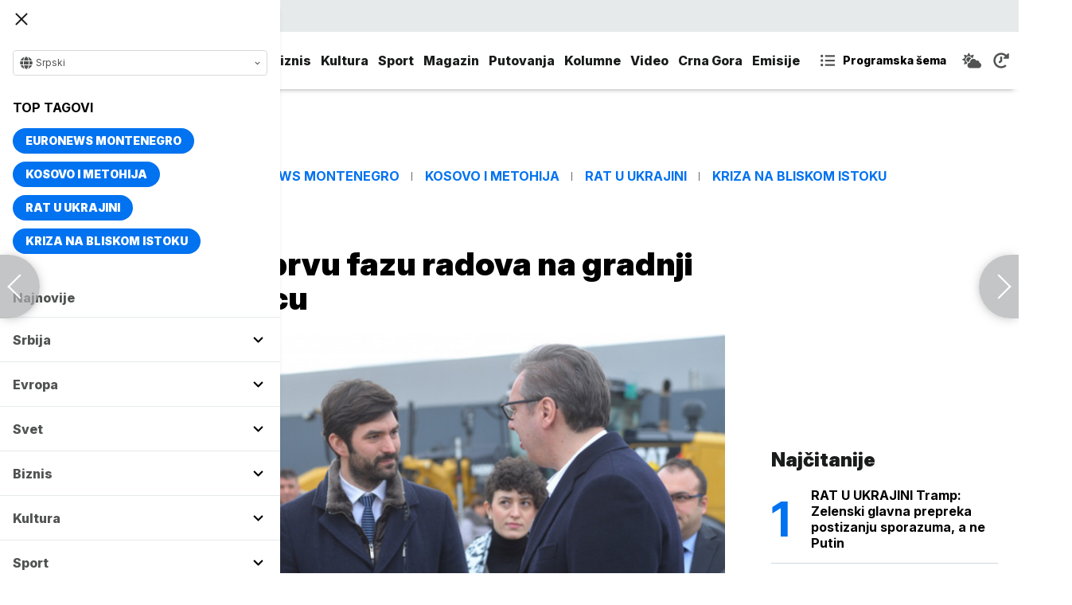

--- FILE ---
content_type: text/html; charset=UTF-8
request_url: https://www.euronews.rs/biznis/biznis-vesti/39994/erenli-zavrsio-prvu-fazu-radova-na-gradnji-fabrike-u-leskovcu/vest
body_size: 38517
content:
<!DOCTYPE html>
<html lang="sr">
    <head>
        <link rel="shortcut icon" href="/favicon.ico" />

        <meta name="app-context" content="article">
<title>&quot;Erenli&quot; završio prvu fazu radova na gradnji fabrike u Leskovcu</title>
<meta charset="UTF-8">
<meta name="viewport" content="width=device-width, initial-scale=1.0">
<meta name="author" content="Tanjug">
<meta name="description" content="Turska kompanija “Erenli” u Leskovcu obeležava završetak prve fazu radova na izgradnji fabrike.,juronjuz srbija, euronjuz srbija, euronjuz serbia, euronews srbija, juronjuz, euronjuz">
<meta name="keywords" content="Aleksandar Vučić, Leskovac, Erenli, Fabrika,juronjuz srbija, euronjuz srbija, euronjuz serbia, euronews srbija, juronjuz, euronjuz">
<meta name="news_keywords" content="Aleksandar Vučić, Leskovac, Erenli, Fabrika,juronjuz srbija, euronjuz srbija, euronjuz serbia, euronews srbija, juronjuz, euronjuz">

<link rel="canonical" href="https://www.euronews.rs/biznis/biznis-vesti/39994/erenli-zavrsio-prvu-fazu-radova-na-gradnji-fabrike-u-leskovcu/vest">



<!--alternate links-->
<link rel="alternate" href="https://www.euronews.rs/" hreflang="sr">
<link rel="alternate" href="https://www.euronews.com/" hreflang="en">
<link rel="alternate" href="https://fr.euronews.com/" hreflang="fr">
<link rel="alternate" href="https://de.euronews.com/" hreflang="de">
<link rel="alternate" href="https://it.euronews.com/" hreflang="it">
<link rel="alternate" href="https://es.euronews.com/" hreflang="es">
<link rel="alternate" href="https://pt.euronews.com/" hreflang="pt">
<link rel="alternate" href="https://ru.euronews.com/" hreflang="ru">
<link rel="alternate" href="https://tr.euronews.com/" hreflang="tr">
<link rel="alternate" href="https://arabic.euronews.com/" hreflang="ar">
<link rel="alternate" href="https://gr.euronews.com/" hreflang="gr">
<link rel="alternate" href="https://hu.euronews.com/" hreflang="hu">
<link rel="alternate" href="https://per.euronews.com/" hreflang="fa">
<link rel="alternate" href="https://www.euronews.al/al" hreflang="al">
<link rel="alternate" href="https://www.euronews.ro/" hreflang="ro">

<!--ios compatibility-->
<meta name="apple-mobile-web-app-capable" content="yes">
<meta name="apple-mobile-web-app-title" content="Euronews.rs">
<meta name="apple-itunes-app" content="app-id=1582475666">
<link rel="apple-touch-icon" href="https://www.euronews.rs/files/apple-icon-144x144.png">


    <script src="https://js.hcaptcha.com/1/api.js?hl=sr" async defer></script>

<!--Android compatibility-->

<meta name="mobile-web-app-capable" content="yes">
<meta name="application-name" content="Euronews.rs">
<meta name="google-play-app" content="app-id=euronews.rs">
<link rel="icon" type="image/png" href="https://www.euronews.rs/files/android-icon-192x192.png">

<meta property="fb:app_id" content="966242223397117">
<meta property="og:locale" content="sr">
<meta property="og:site_name" content="Euronews.rs">
<meta property="og:url" content="https://www.euronews.rs/biznis/biznis-vesti/39994/erenli-zavrsio-prvu-fazu-radova-na-gradnji-fabrike-u-leskovcu/vest">
<meta property="og:type" content="article">
<meta property="og:title" content="&quot;Erenli&quot; završio prvu fazu radova na gradnji fabrike u Leskovcu">
<meta property="og:description" content="Turska kompanija “Erenli” u Leskovcu obeležava završetak prve fazu radova na izgradnji fabrike.">
<meta property="og:image" content="https://www.euronews.rs/data/images/2022-03-07/73402_tan2022-3-7-121758341-1_s.jpg" />
<meta property="og:locale:alternate" content="sr-RS">
<meta property="og:locale:alternate" content="en-GB">
<meta property="og:locale:alternate" content="fr-FR">
<meta property="og:locale:alternate" content="de-DE">
<meta property="og:locale:alternate" content="it-IT">
<meta property="og:locale:alternate" content="es-ES">
<meta property="og:locale:alternate" content="pt-PT">
<meta property="og:locale:alternate" content="ru-RU">
<meta property="og:locale:alternate" content="ar-AE">
<meta property="og:locale:alternate" content="tr-TR">
<meta property="og:locale:alternate" content="fa-IR">
<meta property="og:locale:alternate" content="uk-UA">
<meta property="og:locale:alternate" content="el-GR">
<meta property="og:locale:alternate" content="hu-HU">
<meta name="twitter:site" content="@euronews">
<meta name="twitter:title" content="&quot;Erenli&quot; završio prvu fazu radova na gradnji fabrike u Leskovcu">
<meta name="twitter:description" content="Turska kompanija “Erenli” u Leskovcu obeležava završetak prve fazu radova na izgradnji fabrike.">
<meta property="fb:pages" content="101402598109">

<!--MSaplication compatibility-->

<link rel="mask-icon" href="https://www.euronews.rs/files/favicons/safari-pinned-tab.svg" color="#003865">
<meta name="msapplication-TileColor" content="#003865">
<meta name="msapplication-TileImage" content="https://www.euronews.rs/files/favicons/mstile-144x144.png">
<meta name="msapplication-config" content="browserconfig.xml">
<meta name="msapplication-tooltip" content="Euronews.rs">
<meta name="msapplication-window" content="width=1280;height=1024">
<meta name="msapplication-navbutton-color" content="#003865">
<meta name="msapplication-starturl" content="./">
<meta name="msapplication-square70x70logo" content="https://www.euronews.rs/files/favicons/mstile-small.jpg">
<meta name="msapplication-square150x150logo" content="https://www.euronews.rs/files/favicons/mstile-medium.jpg">
<meta name="msapplication-wide310x150logo" content="https://www.euronews.rs/files/favicons/mstile-wide.jpg">
<meta name="msapplication-square310x310logo" content="https://www.euronews.rs/files/favicons/mstile-large.jpg">

<meta name="referrer" content="no-referrer-when-downgrade">

<script>

    window.keyValues = {"pageType":"article","articleId":39994,"bannerSafe":"1","articleCategory":"Biznis vesti","articleTags":["Aleksandar Vu\u010di\u0107","Leskovac","Erenli","Fabrika"]};

</script>

    <meta property="og:image:alt" content="&quot;Erenli&quot; završio prvu fazu radova na gradnji fabrike u Leskovcu">
    <meta property="og:image:type" content="image/jpeg">
    <meta property="og:image:height" content="600">
    <meta property="og:image:width" content="900">
    <meta property="article:published_time" content="2022-03-07 12:20:00">
    <meta property="article:modified_time" content="2022-03-07 12:20:00">
    <meta property="article:section" content="biznis-biznis-vesti">
    <meta property="twitter:image:alt" content="&quot;Erenli&quot; završio prvu fazu radova na gradnji fabrike u Leskovcu">


    <meta name="parsely-title" content="&quot;Erenli&quot; završio prvu fazu radova na gradnji fabrike u Leskovcu" />
    <meta name="parsely-link" content="https://www.euronews.rs/biznis/biznis-vesti/39994/erenli-zavrsio-prvu-fazu-radova-na-gradnji-fabrike-u-leskovcu/vest" />
    <meta name="parsely-type" content="post" />
    <meta name="parsely-image-url" content="https://www.euronews.rs/data/images/2022-03-07/73402_tan2022-3-7-121758341-1_orig.jpg" />
    <meta name="parsely-pub-date" content="2022-03-07T11:20:00+00:00" />
    <meta name="parsely-section" content="Biznis" />
    <meta name="parsely-author" content="Nevena Zdravkovic" />

    <script type="application/ld+json">
        {
            "@context": "http://schema.org",
            "@graph":[
                {
                    "@type": "NewsArticle",
                    "mainEntityOfPage": {
                        "@type": "WebPage",
                        "@id": "https://www.euronews.rs/biznis/biznis-vesti/39994/erenli-zavrsio-prvu-fazu-radova-na-gradnji-fabrike-u-leskovcu/vest"
                    },
                    "headline": "&quot;Erenli&quot; završio prvu fazu radova na gradnji fabrike u Leskovcu",
                    "description": "Turska kompanija “Erenli” u Leskovcu obeležava završetak prve fazu radova na izgradnji fabrike.",
                    "articleBody": "Turska kompanija &amp;ldquo;Erenli&amp;rdquo; u Leskovcu danas obeležava zavr&amp;scaron;etak prve fazu radova na izgradnji fabrike za proizvodnju sistema za cirkulaciju automobilskih tečnosti, u prisustvu predsednika Aleksandra Vučića.Predsednik Srbije Aleksanda Vučić na svečanom otvaranju fabrike turske kompanije &amp;quot;Erenli&amp;quot;, primetio je da u vremenu u kome može da se kaže da vlada beznađe i histerija, Srbija uspeva da dovedemo investitore u Srbiju i da se bori da sačuva normalnost, stabilnost i mir u potpunosti .On je najavio da će ova kompanija već u julu početi da proizvodnju sa 340 zaposlenih za početak.&amp;quot;To je velika stvar za Leskovac koji je smanjio broj nezaposlenih za 2041 osobu, za gotovo pet odsto spustio nivo nezaposlenosti. To je za početak, a zatim moramo da radimo na dovođenuju jo&amp;scaron; investitora i to onih koji će biti kapitalno intenzivni&amp;quot;, rekao je Vučić.On je rekao da je zahvalan turskim prijateljima &amp;scaron;to pomažu u tome i doda da su pre 10 godina turska ulaganja bila milion dolara a danas su 300 miliona.&amp;quot;Ovo je 23 turska fabrika u Srbiji. Verujemo da možemo jo&amp;scaron; da ih privučemo, Turci su ozbiljni, odgovorni i vredi ljudi, na&amp;scaron;a politička i ekonomska saradnja raste, trgovinska razmena ja udesetostručena poslednjih 10 godina&amp;quot;, rekao je Vučić.Naveo je da mu nije žao &amp;scaron;to država subvencioni&amp;scaron;e investitore i nove fabrike, jer to omogućava na&amp;scaron;im porodicama da ostanu ovde, da bolje žive i &amp;scaron;koluju decu.&amp;quot;Leskovac je bio mesto bez perspektive, nadam sa da danas to niko ne može da keže&amp;quot;, istakao je Vučić.On je naglasio da su cene gasa i nafte na istorisjkim maksimumima, cena p&amp;scaron;enice na pariskoj berzi takođe, da je rublja pala za 38 odsto i da akcije pojedinih evropskih banaka drastično padaju na berzi.&amp;quot;Ceo svet koji smo znali se ru&amp;scaron;i pre nama, ođednom nestaje ono &amp;scaron;to smo znali zato sam ovoliko zabirnut. Mi koji nemamo naftu i gas, sa koliko muka se suočavamo da sačuvamo bezbednost i nastavimo da radimo. Utoliko je ovaj događaj važniji. Za tri meseca kreće prizvodnja, &amp;scaron;to je važno, jer će ova fabrika izvoziti 25 miliona evra na zapadnoevropsko trži&amp;scaron;te i dorpinositi BDP-u Srbije&amp;quot;, naglasio je Vučić.Dodao je da se u svetu vodi bespo&amp;scaron;tedna borba za resurse, a da mi moramo da se borimo za na&amp;scaron;e ljude, za njihove živote i podorice i istako kako veruje da ćemo uspeti da obezedimo stabilnost i budućnost za sve njih.&amp;quot;Veoma je važno da Leskovčani znaju da jo&amp;scaron; mnogo ulaganja imamo. &amp;Scaron;est miliona smo uložili u bolnucu i jo&amp;scaron; 26 ulažemo. Leskovac i &amp;scaron;est sela pokriveno je prečistačima otpadnih voda i kanalizacionom mrežom. Verujem da Leskovčani vide budućnost za sebe i svoju decu&amp;quot;, rekao je rpedfsednik Srbije.On je naveo da su turske kompanije bile zabrinute za cenu struje koja utiče na njihovo poslovanje.&amp;quot;Kad pogledate cenu koju smo dogovorili, kao da smo vas častili imajući u vidu druge kompanije u svetu i svetsku cenu koja je preko 400 evra po megavat satu. Proizvođačka cena je 56 evra, a prodajna je osam puta veća. Bukvalno ludilo. Ne možete da razumte &amp;scaron;ta se de&amp;scaron;ava u svetu, ali izdržaćemo sve to&amp;quot;, nahglasio je Vučić.Tanjug/Strahinja AćimovićPored predsednika, obeležvanju zavr&amp;scaron;etka radova prisustvuju ministarka privrede Anđelka Atanasković, državni sekretar u Ministarstvu privrede Dragan Stevanović, gradonačelnik Leskovca Goran Cvetanović...&amp;quot;Erenli&amp;quot; je u ovaj pogon investirao 16,6 miliona evra, do kraja prethodne godine zaposlio je petnaestak inženjera i tehničara, a tokom ove godine će zaposliti oko 150 radnika. Ukupno bi do kraja investicionog ciklusa 2025. godine u ovoj fabrici trebalo da bude zaposleno 338 radnika.Turska kompanija će delove koje bude proizvodila u leskovačkom pogonu izvoziti u &amp;Scaron;paniju, Italiju, Portugaliju i Nemačku. Predstavnik &amp;ldquo;Erenlija&amp;rdquo; Fikret Ajnibal izjavio je na početku izgradnje fabrike, sredinom oktobra pro&amp;scaron;le godine, da se kompanija odlučila za Leskovac, zato &amp;scaron;to je taj grad postao srpski centar za automobilsku industriju.Naveo je da su prethodno svoje pogone u ovom gradu otvorili britanski &amp;ldquo;Aptiv&amp;rdquo;, južnokorejska &amp;ldquo;Jura&amp;rdquo; i domaća firma &amp;ldquo;Autostop&amp;rdquo;, koji proizvode komponente za autoindsutriju.Grad Leskovac i Republika Srbija su izgradnju &amp;ldquo;Ertenlijevog&amp;rdquo; pogona subvencionisali pokloniv&amp;scaron;i kompaniji sedam hektara zemlje u Zelenoj indsutrijskoj zoni.",
                    "dateCreated": "2022-03-07T11:20:00+00:00",
                    "datePublished": "2022-03-07 12:20:00",
                    "dateModified": "2022-03-07 12:20:00",
                    "image": {
                        "@type": "ImageObject",
                        "url": "https://www.euronews.rs/data/images/2022-03-07/73402_tan2022-3-7-121758341-1_orig.jpg",
                        "height": "600",
                        "width": "900",
                        "caption": "",
                        "thumbnail": "https://www.euronews.rs/data/images/2022-03-07/73402_tan2022-3-7-121758341-1_orig.jpg",
                        "publisher": {
                            "@type": "Organization",
                            "name": "euronews",
                            "url": "https://www.euronews.rs/files/img/logo-new.png"
                        }
                    },
                    "author": {
                        "@type": "Person",
                        "name": "Tanjug",
                        "sameAs": "https://twitter.com/euronews"
                    },
                    "creator": "Nevena Zdravkovic",
                    "articleSection": "Biznis",
                    "publisher": {
                        "@type": "Organization",
                        "name": "Euronews",
                        "legalName": "Euronews",
                        "url": "https://www.euronews.rs",
                        "logo": {
                            "@type": "ImageObject",
                            "url": "https://www.euronews.rs/files/logo-red.png",
                            "width": 167,
                            "height": 107
                        },
                        "sameAs": [
                            "https://www.facebook.com/euronewsserbia",
                            "https://twitter.com/EuronewsSerbia",
                            "",
                            "https://www.instagram.com/euronews_serbia/",
                            "https://www.linkedin.com/company/euronews-serbia"
                        ]
                    }
                },
                {
                    "@type": "BreadcrumbList",
                    "itemListElement": [
                        {
                            "@type": "ListItem",
                            "position": 1,
                            "name": "Home",
                            "item": "https://www.euronews.rs"
                        },
                        {
                            "@type": "ListItem",
                            "position": 2,
                            "name": "Biznis",
                            "item": "https://www.euronews.rs/biznis"
                        },
                        {
                            "@type": "ListItem",
                            "position": 3,
                            "name": "Biznis vesti",
                            "item": "https://www.euronews.rs/biznis/biznis-vesti"
                        },
                        {
                            "@type": "ListItem",
                            "position": 4,
                            "name": "&quot;Erenli&quot; završio prvu fazu radova na gradnji fabrike u Leskovcu",
                            "item": "https://www.euronews.rs/biznis/biznis-vesti/39994/erenli-zavrsio-prvu-fazu-radova-na-gradnji-fabrike-u-leskovcu/vest"
                        }
                    ]
                },
                {
                    "@type": "WebSite",
                    "name": "Euronews.rs",
                    "url": "https://www.euronews.rs",
                    "potentialAction": {
                        "@type": "SearchAction",
                        "target": "https://www.euronews.rs/search?query={query}",
                        "query-input": "required name=query"
                    },
                    "sameAs": [
                        "https://www.facebook.com/euronewsserbia",
                        "https://twitter.com/EuronewsSerbia",
                        "",
                        "https://www.instagram.com/euronews_serbia/",
                        "https://www.linkedin.com/company/euronews-serbia"
                    ]
                }
            ]
        }
    </script>


<link rel="home" href="/" title="homepage">



<!--CSS FILES-->
<link rel="preconnect" href="https://fonts.gstatic.com" crossorigin>

<link rel="preload" as="font" href="/files/css/fonts/FontAwesome/FontAwesome5Free-Solid.woff2" type="font/woff2" crossorigin="anonymous">

<link  rel="preload" as="style" href="https://fonts.googleapis.com/css2?family=Merriweather:wght@400;700&family=Open+Sans:wght@400;700&display=swap">
<link  rel="stylesheet" href="https://fonts.googleapis.com/css2?family=Merriweather:wght@400;700&family=Open+Sans:wght@400;700&display=swap">
<link href="https://fonts.googleapis.com/css2?family=Inter:ital,opsz,wght@0,14..32,100..900;1,14..32,100..900&display=swap" rel="stylesheet">

<link href="https://www.euronews.rs/files/css/jquery.fancybox.min.css?v=3" rel="stylesheet" type="text/css"/>
<link href="https://www.euronews.rs/files/css/swiper.css?v=3" rel="stylesheet" type="text/css"/>
<link href="https://www.euronews.rs/files/css/owl.carousel.css?v=3" rel="stylesheet" type="text/css"/>
<link href="https://www.euronews.rs/files/css/select2.css?v=3" rel="stylesheet" type="text/css"/>
<link href="https://www.euronews.rs/files/fontawesome/css/all.css?v=3" rel="stylesheet" type="text/css"/>

    
<link href="https://www.euronews.rs/files/css/theme.css?v=3" rel="stylesheet" type="text/css"/> 
<link href="https://www.euronews.rs/files/css/custom.css?v=3" rel="stylesheet" type="text/css"/> 


<meta name="google-site-verification" content="VaL2gITNI4zp0ivQ7eOyklZW1nslSaKkfUFHMkvwDCg" />

<script src="//cdn.orangeclickmedia.com/tech/euronews.rs/ocm.js" async="async"></script>
<script async="async" src="//securepubads.g.doubleclick.net/tag/js/gpt.js"></script>
<script>
window.googletag = window.googletag || {}
window.googletag.cmd = window.googletag.cmd || []
googletag.cmd.push(() => {
googletag.pubads().setCentering(true)
googletag.pubads().enableSingleRequest()
googletag.pubads().disableInitialLoad()
googletag.enableServices()
})
</script>
                                                                    <!-- (C)2000-2024 Gemius SA - gemiusPrism  / euronews.rs/Default section -->
<script type="text/javascript">
var pp_gemius_identifier = '..GV73P.0T8tWVLxdBUTDbPofbr_.yOGT4SwnkJJ7QD.K7';
// lines below shouldn't be edited
function gemius_pending(i) { window[i] = window[i] || function() {var x = window[i+'_pdata'] = window[i+'_pdata'] || []; x[x.length]=Array.prototype.slice.call(arguments, 0);};};
(function(cmds) { var c; while(c = cmds.pop()) gemius_pending(c)})(['gemius_cmd', 'gemius_hit', 'gemius_event', 'gemius_init', 'pp_gemius_hit', 'pp_gemius_event', 'pp_gemius_init']);
window.pp_gemius_cmd = window.pp_gemius_cmd || window.gemius_cmd;
(function(d,t) {try {var gt=d.createElement(t),s=d.getElementsByTagName(t)[0],l='http'+((location.protocol=='https:')?'s':''); gt.setAttribute('async','async');
gt.setAttribute('defer','defer'); gt.src=l+'://gars.hit.gemius.pl/xgemius.js'; s.parentNode.insertBefore(gt,s);} catch (e) {}})(document,'script');
</script>
                    
        <!-- Global site tag (gtag.js) - Google Analytics -->
        <script async src="https://www.googletagmanager.com/gtag/js?id=UA-196545583-1"></script>
        <script>
        window.dataLayer = window.dataLayer || [];
        function gtag(){dataLayer.push(arguments);}
        gtag('js', new Date());

        gtag('config', 'UA-196545583-1');
        </script>

        <script type="text/javascript">
            function e(e){var t=!(arguments.length>1&&void 0!==arguments[1])||arguments[1],c=document.createElement("script");c.src=e,t?c.type="module":(c.async=!0,c.type="text/javascript",c.setAttribute("nomodule",""));var n=document.getElementsByTagName("script")[0];n.parentNode.insertBefore(c,n)}function t(t,c,n){var a,o,r;null!==(a=t.marfeel)&&void 0!==a||(t.marfeel={}),null!==(o=(r=t.marfeel).cmd)&&void 0!==o||(r.cmd=[]),t.marfeel.config=n,t.marfeel.config.accountId=c;var i="https://sdk.mrf.io/statics";e("".concat(i,"/marfeel-sdk.js?id=").concat(c),!0),e("".concat(i,"/marfeel-sdk.es5.js?id=").concat(c),!1)}!function(e,c){var n=arguments.length>2&&void 0!==arguments[2]?arguments[2]:{};t(e,c,n)}(window,2795,{} /*config*/);
        </script>

        <!-- Facebook Pixel Code -->
        <script>
            !function(f,b,e,v,n,t,s)
            {if(f.fbq)return;n=f.fbq=function(){n.callMethod?
            n.callMethod.apply(n,arguments):n.queue.push(arguments)};
            if(!f._fbq)f._fbq=n;n.push=n;n.loaded=!0;n.version='2.0';
            n.queue=[];t=b.createElement(e);t.async=!0;
            t.src=v;s=b.getElementsByTagName(e)[0];
            s.parentNode.insertBefore(t,s)}(window, document,'script',
            'https://connect.facebook.net/en_US/fbevents.js');
            fbq('init', '327419109010816');
            fbq('track', 'PageView');
            </script>
            <noscript><img height="1" width="1" style="display:none"
            src="https://www.facebook.com/tr?id=327419109010816&ev=PageView&noscript=1"
        /></noscript>
        <!-- End Facebook Pixel Code -->
    </head>
    <body>
       
        
                
            <img src='https://www.euronews.rs/data/images/2022-03-07/73402_tan2022-3-7-121758341-1_orig.jpg' style='display:none;'>

        <section class="top-navbar >">
    <div class="container">
        <div class="languages-menu">
    <p class="current-language">
        <span class="globe-icon">
            <svg width='16' height="16">
                <use xlink:href="/files/fontawesome/solid.svg#globe"></use>
            </svg>
        </span>
        Srpski
        <span class="arrow">
            <svg width='7' height="7">
                <use xlink:href="/files/fontawesome/solid.svg#chevron-down"></use>
            </svg>
        </span>
    </p>
    <div class="languages-list">
        <ul class="languages-list-inner">
            <li>
                <a href="https://www.euronews.com/">English</a>
            </li>
            <li>
                <a href="https://fr.euronews.com/">Français</a>
            </li>
            <li>
                <a href="https://de.euronews.com/">Deutsch</a>
            </li>
            <li>
                <a href="https://it.euronews.com/">Italiano</a>
            </li>
            <li>
                <a href="https://es.euronews.com/">Español</a>
            </li>
            <li>
                <a href="https://pt.euronews.com/">Português</a>
            </li>
            <li>
                <a href="https://ru.euronews.com/">Русский</a>
            </li>
            <li>
                <a href="https://tr.euronews.com/">Türkçe</a>
            </li>
            <li>
                <a href="https://gr.euronews.com/">Ελληνικά</a>
            </li>
            <li>
                <a href="https://hu.euronews.com/">Magyar</a>
            </li>
            <li>
                <a href="https://per.euronews.com/">فارسی</a>
            </li>
            <li>
                <a href="https://arabic.euronews.com/">العربية</a>
            </li>
            <li>
                <a href="https://www.euronews.al/al">Shqip</a>
            </li>
            <li>
                <a href="https://www.euronews.ro/">Română</a>
            </li>
            <li>
                <a href="https://www.euronews.ba/">BHS</a>
            </li>
        </ul>
    </div>
</div>        <form class="search-form" method="get" action="/search">
    <span class="close-search-form"></span>    
    <div class="form-group mb-0 ">
        <div class="input-group">
            <input type="text" class="form-control" placeholder="Pretraga" name="query" value="">
            <div class="input-group-append">
                <button class="btn btn-primary" type="submit">
                    <svg width='16' height="16">
                        <use xlink:href="/files/fontawesome/solid.svg#search"></use>
                    </svg>
                </button>
            </div>
        </div>
    </div>
</form>    </div>
</section>
<header class="header-redesign ">
    <section class="header-bottom">
        <div class="container">
            <button class='navbar-toggler'>
                <span></span>
                <span></span>
                <span></span>
            </button>
            <a href="https://www.euronews.rs" class='navbar-brand'>
                <img src="/files/img/logo-redesign.png" alt="Euronews logo" width="72" height="72">
            </a>
                            <div class='main-menu d-flex'>
                    <ul class='navbar-nav list-unstyled'>
                                                                                                                                            <li class='nav-item'>
                                <a class='nav-link' href="/srbija">Srbija</a>
                            </li>
                                                                                <li class='nav-item'>
                                <a class='nav-link' href="/evropa">Evropa</a>
                            </li>
                                                                                <li class='nav-item'>
                                <a class='nav-link' href="/svet">Svet</a>
                            </li>
                                                                                <li class='nav-item'>
                                <a class='nav-link' href="/biznis">Biznis</a>
                            </li>
                                                                                <li class='nav-item'>
                                <a class='nav-link' href="/kultura">Kultura</a>
                            </li>
                                                                                <li class='nav-item'>
                                <a class='nav-link' href="/sport">Sport</a>
                            </li>
                                                                                <li class='nav-item'>
                                <a class='nav-link' href="/magazin">Magazin</a>
                            </li>
                                                                                <li class='nav-item'>
                                <a class='nav-link' href="/putovanja">Putovanja</a>
                            </li>
                                                                                <li class='nav-item'>
                                <a class='nav-link' href="/kolumne">Kolumne</a>
                            </li>
                                                                                <li class='nav-item'>
                                <a class='nav-link' href="/video">Video</a>
                            </li>
                                                                                <li class='nav-item'>
                                <a class='nav-link' href="/crna-gora">Crna Gora</a>
                            </li>
                                                <li class="nav-item">
                            <a class="nav-link" href="/emisije" title="Emisije">Emisije</a>
                        </li>
                        <li class='nav-item more'>
                            <a class='nav-link' href="#">More<span class='fas fa-caret-down'></span></a>
                            <div class='more-navbar-wrapper'>

                                <ul class='more-navbar-nav list-unstyled'>
                                                                                                                                                                                                        <li class='nav-item'>
                                            <a class='nav-link' href="/srbija">Srbija</a>
                                        </li>
                                                                                                                    <li class='nav-item'>
                                            <a class='nav-link' href="/evropa">Evropa</a>
                                        </li>
                                                                                                                    <li class='nav-item'>
                                            <a class='nav-link' href="/svet">Svet</a>
                                        </li>
                                                                                                                    <li class='nav-item'>
                                            <a class='nav-link' href="/biznis">Biznis</a>
                                        </li>
                                                                                                                    <li class='nav-item'>
                                            <a class='nav-link' href="/kultura">Kultura</a>
                                        </li>
                                                                                                                    <li class='nav-item'>
                                            <a class='nav-link' href="/sport">Sport</a>
                                        </li>
                                                                                                                    <li class='nav-item'>
                                            <a class='nav-link' href="/magazin">Magazin</a>
                                        </li>
                                                                                                                    <li class='nav-item'>
                                            <a class='nav-link' href="/putovanja">Putovanja</a>
                                        </li>
                                                                                                                    <li class='nav-item'>
                                            <a class='nav-link' href="/kolumne">Kolumne</a>
                                        </li>
                                                                                                                    <li class='nav-item'>
                                            <a class='nav-link' href="/video">Video</a>
                                        </li>
                                                                                                                    <li class='nav-item'>
                                            <a class='nav-link' href="/crna-gora">Crna Gora</a>
                                        </li>
                                                                        <li class="nav-item">
                                        <a class="nav-link" href="/emisije" title="Emisije">Emisije</a>
                                    </li>
                                </ul>
                            </div>
                        </li>
                    </ul>
                    <div class='more-links'>
                        <a href="https://www.euronews.rs/programska-sema" class='program-icon'>
                            <svg width='18' height="18">
                                <use xlink:href="/files/fontawesome/solid.svg#list-ul"></use>
                            </svg>
                            <span>Programska šema</span>
                        </a>
                        <a href="https://www.euronews.rs/vremenska-prognoza" class='weather-icon'>
                            <svg width='24' height="24">
                                <use xlink:href="/files/fontawesome/solid.svg#cloud-sun"></use>
                            </svg>
                        </a>
                        <a href="https://www.euronews.rs/najnovije-vesti-dana" class='just-in-icon'>
                            <svg width='20' height="20">
                                <use xlink:href="/files/fontawesome/solid.svg#history"></use>
                            </svg>
                        </a>
                        <a href="https://www.euronews.rs/tv-uzivo" class='live-icon'>
                            <span>TV uživo</span>
                        </a>
                    </div>
                </div>
                    </div>
            </section>
</header>
<div class='sidebar-menu '>
    <button class='navbar-close'>
        <span></span>
        <span></span>
        <span></span>
    </button>
    <div class="languages-menu">
    <p class="current-language">
        <span class="globe-icon">
            <svg width='16' height="16">
                <use xlink:href="/files/fontawesome/solid.svg#globe"></use>
            </svg>
        </span>
        Srpski
        <span class="arrow">
            <svg width='7' height="7">
                <use xlink:href="/files/fontawesome/solid.svg#chevron-down"></use>
            </svg>
        </span>
    </p>
    <div class="languages-list">
        <ul class="languages-list-inner">
            <li>
                <a href="https://www.euronews.com/">English</a>
            </li>
            <li>
                <a href="https://fr.euronews.com/">Français</a>
            </li>
            <li>
                <a href="https://de.euronews.com/">Deutsch</a>
            </li>
            <li>
                <a href="https://it.euronews.com/">Italiano</a>
            </li>
            <li>
                <a href="https://es.euronews.com/">Español</a>
            </li>
            <li>
                <a href="https://pt.euronews.com/">Português</a>
            </li>
            <li>
                <a href="https://ru.euronews.com/">Русский</a>
            </li>
            <li>
                <a href="https://tr.euronews.com/">Türkçe</a>
            </li>
            <li>
                <a href="https://gr.euronews.com/">Ελληνικά</a>
            </li>
            <li>
                <a href="https://hu.euronews.com/">Magyar</a>
            </li>
            <li>
                <a href="https://per.euronews.com/">فارسی</a>
            </li>
            <li>
                <a href="https://arabic.euronews.com/">العربية</a>
            </li>
            <li>
                <a href="https://www.euronews.al/al">Shqip</a>
            </li>
            <li>
                <a href="https://www.euronews.ro/">Română</a>
            </li>
            <li>
                <a href="https://www.euronews.ba/">BHS</a>
            </li>
        </ul>
    </div>
</div>    <div class="top-tags">
    <h4 class="top-tags-label">Top tagovi</h4>
    <div class="top-tags-list">
                    
            <a  href="/tema/176952/euronews-montenegro" title="Euronews Montenegro"> Euronews Montenegro </a>
                    
            <a  href="/tema/231/kosovo-i-metohija" title="Kosovo i Metohija"> Kosovo i Metohija </a>
                    
            <a  href="/tema/44412/rat-u-ukrajini" title="Rat u Ukrajini"> Rat u Ukrajini </a>
                    
            <a  href="/tema/129945/kriza-na-bliskom-istoku" title="Kriza na Bliskom istoku"> Kriza na Bliskom istoku </a>
            </div>
</div>
    <ul class='navbar-nav list-unstyled'>
        <li class='nav-item'>
            <a class='nav-link' href="https://www.euronews.rs/najnovije-vesti-dana">Najnovije</a>
        </li>
                                                                                                        <li class='nav-item'>
                    <a class='nav-link' href="/srbija">Srbija
                        <span class="toggle-submenu submenu-chevron">
                            <svg width='17' height="14">
                                <use xlink:href="/files/fontawesome/solid.svg#chevron-down"></use>
                            </svg>
                        </span>
                    </a>
                                            <ul class="submenu">
                                                            <li class="submenu-item">
                                    <a href="/srbija/politika" class="submenu-link">Politika</a>
                                </li>
                                                            <li class="submenu-item">
                                    <a href="/srbija/drustvo" class="submenu-link">Društvo</a>
                                </li>
                                                            <li class="submenu-item">
                                    <a href="/srbija/aktuelno" class="submenu-link">Aktuelno</a>
                                </li>
                                                    </ul>
                                    </li>
                                                            <li class='nav-item'>
                    <a class='nav-link' href="/evropa">Evropa
                        <span class="toggle-submenu submenu-chevron">
                            <svg width='17' height="14">
                                <use xlink:href="/files/fontawesome/solid.svg#chevron-down"></use>
                            </svg>
                        </span>
                    </a>
                                            <ul class="submenu">
                                                            <li class="submenu-item">
                                    <a href="/evropa/vesti" class="submenu-link">Vesti</a>
                                </li>
                                                            <li class="submenu-item">
                                    <a href="/evropa/region" class="submenu-link">Region</a>
                                </li>
                                                            <li class="submenu-item">
                                    <a href="/evropa/briselske-vesti" class="submenu-link">Briselske vesti</a>
                                </li>
                                                            <li class="submenu-item">
                                    <a href="/evropa/neistrazena-evropa" class="submenu-link">Neistražena Evropa</a>
                                </li>
                                                    </ul>
                                    </li>
                                                            <li class='nav-item'>
                    <a class='nav-link' href="/svet">Svet
                        <span class="toggle-submenu submenu-chevron">
                            <svg width='17' height="14">
                                <use xlink:href="/files/fontawesome/solid.svg#chevron-down"></use>
                            </svg>
                        </span>
                    </a>
                                            <ul class="submenu">
                                                            <li class="submenu-item">
                                    <a href="/svet/fokus" class="submenu-link">Fokus</a>
                                </li>
                                                            <li class="submenu-item">
                                    <a href="/svet/planeta" class="submenu-link">Planeta</a>
                                </li>
                                                            <li class="submenu-item">
                                    <a href="/svet/globalni-trendovi" class="submenu-link">Globalni trendovi</a>
                                </li>
                                                    </ul>
                                    </li>
                                                            <li class='nav-item'>
                    <a class='nav-link' href="/biznis">Biznis
                        <span class="toggle-submenu submenu-chevron">
                            <svg width='17' height="14">
                                <use xlink:href="/files/fontawesome/solid.svg#chevron-down"></use>
                            </svg>
                        </span>
                    </a>
                                            <ul class="submenu">
                                                            <li class="submenu-item">
                                    <a href="/biznis/biznis-vesti" class="submenu-link">Biznis vesti</a>
                                </li>
                                                            <li class="submenu-item">
                                    <a href="/biznis/novac" class="submenu-link">Novac</a>
                                </li>
                                                            <li class="submenu-item">
                                    <a href="/biznis/privreda" class="submenu-link">Privreda</a>
                                </li>
                                                            <li class="submenu-item">
                                    <a href="/biznis/nekretnine" class="submenu-link">Nekretnine</a>
                                </li>
                                                            <li class="submenu-item">
                                    <a href="/biznis/biznis-lideri" class="submenu-link">Biznis lideri</a>
                                </li>
                                                            <li class="submenu-item">
                                    <a href="/biznis/agrobiznis" class="submenu-link">Agrobiznis</a>
                                </li>
                                                    </ul>
                                    </li>
                                                            <li class='nav-item'>
                    <a class='nav-link' href="/kultura">Kultura
                        <span class="toggle-submenu submenu-chevron">
                            <svg width='17' height="14">
                                <use xlink:href="/files/fontawesome/solid.svg#chevron-down"></use>
                            </svg>
                        </span>
                    </a>
                                            <ul class="submenu">
                                                            <li class="submenu-item">
                                    <a href="/kultura/aktuelno-iz-kulture" class="submenu-link">Aktuelno iz kulture</a>
                                </li>
                                                            <li class="submenu-item">
                                    <a href="/kultura/reflektor" class="submenu-link">Reflektor</a>
                                </li>
                                                    </ul>
                                    </li>
                                                            <li class='nav-item'>
                    <a class='nav-link' href="/sport">Sport
                        <span class="toggle-submenu submenu-chevron">
                            <svg width='17' height="14">
                                <use xlink:href="/files/fontawesome/solid.svg#chevron-down"></use>
                            </svg>
                        </span>
                    </a>
                                            <ul class="submenu">
                                                            <li class="submenu-item">
                                    <a href="/sport/fudbal" class="submenu-link">Fudbal</a>
                                </li>
                                                            <li class="submenu-item">
                                    <a href="/sport/kosarka" class="submenu-link">Košarka</a>
                                </li>
                                                            <li class="submenu-item">
                                    <a href="/sport/tenis" class="submenu-link">Tenis</a>
                                </li>
                                                            <li class="submenu-item">
                                    <a href="/sport/ostali-sportovi" class="submenu-link">Ostali sportovi</a>
                                </li>
                                                    </ul>
                                    </li>
                                                            <li class='nav-item'>
                    <a class='nav-link' href="/magazin">Magazin
                        <span class="toggle-submenu submenu-chevron">
                            <svg width='17' height="14">
                                <use xlink:href="/files/fontawesome/solid.svg#chevron-down"></use>
                            </svg>
                        </span>
                    </a>
                                            <ul class="submenu">
                                                            <li class="submenu-item">
                                    <a href="/magazin/zivot" class="submenu-link">Život</a>
                                </li>
                                                            <li class="submenu-item">
                                    <a href="/magazin/nauka" class="submenu-link">Nauka</a>
                                </li>
                                                            <li class="submenu-item">
                                    <a href="/magazin/tehnologija" class="submenu-link">Tehnologija</a>
                                </li>
                                                            <li class="submenu-item">
                                    <a href="/magazin/istorija" class="submenu-link">Istorija</a>
                                </li>
                                                            <li class="submenu-item">
                                    <a href="/magazin/poznati" class="submenu-link">Poznati</a>
                                </li>
                                                            <li class="submenu-item">
                                    <a href="/magazin/zdravlje" class="submenu-link">Zdravlje</a>
                                </li>
                                                    </ul>
                                    </li>
                                                            <li class='nav-item'>
                    <a class='nav-link' href="/putovanja">Putovanja
                        <span class="toggle-submenu submenu-chevron">
                            <svg width='17' height="14">
                                <use xlink:href="/files/fontawesome/solid.svg#chevron-down"></use>
                            </svg>
                        </span>
                    </a>
                                            <ul class="submenu">
                                                            <li class="submenu-item">
                                    <a href="/putovanja/novosti" class="submenu-link">Novosti</a>
                                </li>
                                                            <li class="submenu-item">
                                    <a href="/putovanja/sezona" class="submenu-link">Sezona</a>
                                </li>
                                                            <li class="submenu-item">
                                    <a href="/putovanja/oko-sveta" class="submenu-link">Oko sveta</a>
                                </li>
                                                    </ul>
                                    </li>
                                                            <li class='nav-item'>
                    <a class='nav-link' href="/kolumne">Kolumne
                        <span class="toggle-submenu submenu-chevron">
                            <svg width='17' height="14">
                                <use xlink:href="/files/fontawesome/solid.svg#chevron-down"></use>
                            </svg>
                        </span>
                    </a>
                                            <ul class="submenu">
                                                            <li class="submenu-item">
                                    <a href="/kolumne/ivan-radovanovic" class="submenu-link">Ivan Radovanović</a>
                                </li>
                                                            <li class="submenu-item">
                                    <a href="/kolumne/dragana-matovic" class="submenu-link">Dragana Matović</a>
                                </li>
                                                            <li class="submenu-item">
                                    <a href="/kolumne/ljiljana-smajlovic" class="submenu-link">Ljiljana Smajlović</a>
                                </li>
                                                            <li class="submenu-item">
                                    <a href="/kolumne/filip-rodic" class="submenu-link">Filip Rodić</a>
                                </li>
                                                            <li class="submenu-item">
                                    <a href="/kolumne/muharem-bazdulj" class="submenu-link">Muharem Bazdulj</a>
                                </li>
                                                            <li class="submenu-item">
                                    <a href="/kolumne/vesna-knezevic" class="submenu-link">Vesna Knežević</a>
                                </li>
                                                    </ul>
                                    </li>
                                                            <li class='nav-item'>
                    <a class='nav-link' href="/video">Video
                        <span class="toggle-submenu submenu-chevron">
                            <svg width='17' height="14">
                                <use xlink:href="/files/fontawesome/solid.svg#chevron-down"></use>
                            </svg>
                        </span>
                    </a>
                                    </li>
                                                            <li class='nav-item'>
                    <a class='nav-link' href="/crna-gora">Crna Gora
                        <span class="toggle-submenu submenu-chevron">
                            <svg width='17' height="14">
                                <use xlink:href="/files/fontawesome/solid.svg#chevron-down"></use>
                            </svg>
                        </span>
                    </a>
                                            <ul class="submenu">
                                                            <li class="submenu-item">
                                    <a href="/crna-gora/vesti" class="submenu-link">Vesti</a>
                                </li>
                                                    </ul>
                                    </li>
                            <li class="nav-item">
            <a class="nav-link" href="/emisije" title="Emisije">Emisije</a>
        </li>
    </ul>
    <div class='more-links'>
        <a href="https://www.euronews.rs/tv-uzivo" class="live-link">
            <span>
                <svg width='14' height="14">
                    <use xlink:href="/files/fontawesome/solid.svg#tv"></use>
                </svg>
            </span>
            TV Uživo        </a>
        <a href="https://www.euronews.rs/najnovije-vesti-dana" class="latest-link">
            <span>
                <svg width='14' height="14">
                    <use xlink:href="/files/fontawesome/solid.svg#history"></use>
                </svg>
            </span>
            Najnovije vesti        </a>
        <a href="https://www.euronews.rs/vremenska-prognoza" class="weather-link">
            <span>
                <svg width='16' height="16">
                    <use xlink:href="/files/fontawesome/solid.svg#cloud-sun"></use>
                </svg>
            </span>
            Vremenska prognoza        </a>
    </div>
    <form class="search-form" method="get" action="/search">
    <span class="close-search-form"></span>    
    <div class="form-group mb-0 ">
        <div class="input-group">
            <input type="text" class="form-control" placeholder="Pretraga" name="query" value="">
            <div class="input-group-append">
                <button class="btn btn-primary" type="submit">
                    <svg width='16' height="16">
                        <use xlink:href="/files/fontawesome/solid.svg#search"></use>
                    </svg>
                </button>
            </div>
        </div>
    </div>
</form>    <div class="social-links-wrapper">
    <h4 class="social-title">Find us</h4>
    <div class="social-links">
        <a class="facebook-f" target="_blank" href="https://www.facebook.com/euronewsserbia">
            <svg width='24' height="24">
                <use xlink:href="/files/fontawesome/brands.svg#facebook"></use>
            </svg>
        </a>
        <a class="twitter" target="_blank" href="https://twitter.com/EuronewsSerbia">
            <svg width='24' height="24">
                <use xlink:href="/files/fontawesome/brands.svg#x-twitter"></use>
            </svg>
        </a>
        <a class="youtube" target="_blank" href="https://www.youtube.com/channel/UCVgGKbKc_XSjBNXIa_CDr8Q">
            <svg width='24' height="24">
                <use xlink:href="/files/fontawesome/brands.svg#youtube"></use>
            </svg>
        </a>
        <a class="linkedin-in" target="_blank" href="https://www.linkedin.com/company/euronews-serbia">
            <svg width='24' height="24">
                <use xlink:href="/files/fontawesome/brands.svg#linkedin-in"></use>
            </svg>
        </a>

        <a class="instagram" target="_blank" href="https://www.instagram.com/euronews_serbia/">
            <svg width='24' height="24">
                <use xlink:href="/files/fontawesome/brands.svg#instagram"></use>
            </svg>
        </a>
        <a class="tiktok" target="_blank" href="https://www.tiktok.com/@euronewsserbia">
            <svg width='24' height="24">
                <use xlink:href="/files/fontawesome/brands.svg#tiktok"></use>
            </svg>
        </a>
    </div>
    <div class="app-links">
        <a href="https://apps.apple.com/us/app/euronews-daily-news-live-tv/id555667472" target="_blank">
            <img src="/files/img/icons/app-store.svg" alt="">
        </a>
        <a href="https://play.google.com/store/apps/details?id=com.euronews.express&amp;pli=1" target="_blank">
            <img src="/files/img/icons/google-play.svg" alt="">
        </a>
    </div>
</div>
</div>
        <main class="">

            <div class="banner">
                <!-- banner code for billboard-premium -->
                    <div class='  w-100 text-center'>
                        <!-- /,22487259376/euronews.rs/billboard_premium -->
<script>
  window.googletag = window.googletag || {cmd: []};
  googletag.cmd.push(function() {
  
   var billboard_premium = googletag.sizeMapping()
    .addSize([0, 0], [[300,75],[300,100],[320,50],[320,100]])
    .addSize([340,0], [[300,75],[300,100],[320,50],[320,100]])
    .addSize([768, 0], [[750,100],[728,90]])
    .addSize([1024, 0],[[750,100],[930,180],[970,90],[970,180],[970,250],[980,90],[980,120],[728,90]])
    .build();
	
    googletag.defineSlot('/22487259376/euronews.rs/billboard_premium',[[300,75],[300,100],[320,50],[728,90],[320,100],[750,100],[930,180],[970,90],[970,180],[970,250],[980,90],[980,120]],'billboard_premium').defineSizeMapping(billboard_premium).addService(googletag.pubads());
  });
</script>
<div id='billboard_premium' data-ocm-ad">
</div>
                    </div>

                                                    </div>

            
<style>
    .single-news-content .more-soon {
        background-color: #017df4;
    }

    .invalid-feedback {
        /* display: block; */
    }

    .brid-video-signature {
        position: relative;
        text-align: right;
        font-size: 14px;
        line-height: 17px;
        font-style: italic;
        padding: 2px 5px;
        margin-bottom: 2rem;
        margin-top: -1.5rem;
        color: #000 !important;
    }
    
    @media (max-width: 760px) {
        .lead-video div[id^="VMS_"] > div {
            width: 100% !important;
            height: 100% !important;
        }
    }
</style>

    <div class="single-news-pagination">
        <a href="/biznis/biznis-vesti/204381/vucic-najavio-ponovni-rad-rafinerije-u-pancevu/vest" class="newer-news">
            <span class="arrow"></span>
            <span class="title">Koliko je kompleksna procedura obnove rada rafinerije u Pančevu? Štern: Trenutno se održava u toplom pogonu</span>
        </a>
        <a href="/biznis/biznis-vesti/204244/vucic-najavljuje-nove-kolicine-nafte-do-15-januara/vest" class="older-news">
            <span class="title">Vučić: Očekujem prvu naftu za Rafineriju do 15. januara, Rusi i Mađari da se što pre dogovore</span>
            <span class="arrow"></span>
        </a>
    </div>

<!-- za travel kategoriju ovde ispisi jos i  klasu travel-news  jer je narandzasta-->
<div class='single-news-page pb-6 pt-lg-4'>
    <section class="breaking-news mb-4 d-none d-md-block">
        <div class="container">
            <div class="top-tags">
    <h4 class="top-tags-label">Top tagovi</h4>
    <div class="top-tags-list">
                    
            <a  href="/tema/176952/euronews-montenegro" title="Euronews Montenegro"> Euronews Montenegro </a>
                    
            <a  href="/tema/231/kosovo-i-metohija" title="Kosovo i Metohija"> Kosovo i Metohija </a>
                    
            <a  href="/tema/44412/rat-u-ukrajini" title="Rat u Ukrajini"> Rat u Ukrajini </a>
                    
            <a  href="/tema/129945/kriza-na-bliskom-istoku" title="Kriza na Bliskom istoku"> Kriza na Bliskom istoku </a>
            </div>
</div>
        </div>
    </section>
    
    <div class="layout-group ">
        <div class="container">
            <div class="row justify-content-between">
                <div class='col-12 col-lg-8 main-content'>

                    <article class="single-news ">
                        <nav class='breadcrumbs mb-4 mb-lg-5'>
    <ol class='list-unstyled'>
        <li>
            <a href="/">Naslovna</a>
        </li>
        <li>
            <a href="/biznis">Biznis</a>
        </li>
                    <li>
                <a href="/biznis/biznis-vesti">Biznis vesti</a>
            </li>
            </ol>
    </nav>
                        <div class="single-news-header">
                                                            <a class='single-news-category' href="/biznis/biznis-vesti">Biznis vesti</a>
                                                        <div class='single-news-title-wrapper mb-2'>
                                <h1 class="single-news-title">
                                                                                                            &quot;Erenli&quot; završio prvu fazu radova na gradnji fabrike u Leskovcu
                                </h1>
                                <a href="#comments" class='single-news-comments'>
                                    <span class='far fa-comment'></span>
                                    <span class='comment-text'>Komentari</span>
                                </a>
                            </div>
                                                            <figure class="lead-media ">
                                    <!-- Put this iframe or video tag for video news insteed picture-->
                                    <picture>
                                        <source srcset="/data/images/2022-03-07/73402_tan2022-3-7-121758341-1_s.jpg" type="image/webp">
                                        <img src="/data/images/2022-03-07/73402_tan2022-3-7-121758341-1_s.jpg" alt="&quot;Erenli&quot; završio prvu fazu radova na gradnji fabrike u Leskovcu" srcset="/data/images/2022-03-07/73402_tan2022-3-7-121758341-1_s.jpg" class="lazyload" loading="lazy">
                                    </picture>
                                </figure>
                                <figcaption class='lead-image-title'>
                                    &quot;Erenli&quot; završio prvu fazu radova na gradnji fabrike u Leskovcu - <span class="source"> Copyright Tanjug/Strahinja Aćimović</span>
                                </figcaption>
                                                        <div class="single-news-info">
                                <p class='single-news-author'>Autor: <a >Tanjug</a></p>
                                <div class='published-wrapper'>
                                    
                                    <p class="single-news-date">07/03/2022</p>
                                    <span class='separator px-2'>-</span>
                                    <p class="single-news-time">12:20</p>
                                </div>
                                <div class='share-media'>
                                    <a href="https://facebook.com/sharer.php?u=https%3A%2F%2Fwww.euronews.rs%2Fbiznis%2Fbiznis-vesti%2F39994%2Ferenli-zavrsio-prvu-fazu-radova-na-gradnji-fabrike-u-leskovcu%2Fvest" target="_blank"> <svg width='18' height="18"><use xlink:href="/files/fontawesome/brands.svg#facebook-f"></use></svg></a>
                                    <a href="https://twitter.com/intent/tweet?text=%22Erenli%22+zavr%C5%A1io+prvu+fazu+radova+na+gradnji+fabrike+u+Leskovcu+via+%40EuronewsSerbia&url=https%3A%2F%2Fwww.euronews.rs%2Fbiznis%2Fbiznis-vesti%2F39994%2Ferenli-zavrsio-prvu-fazu-radova-na-gradnji-fabrike-u-leskovcu%2Fvest" target="_blank"><svg width='18' height="18"><use xlink:href="/files/fontawesome/brands.svg#x-twitter"></use></svg></a>
                                    
                                    <a href="mailto:" target="_blank"><svg width='18' height="18"><use xlink:href="/files/fontawesome/solid.svg#envelope"></use></svg></a>
                                    <a href="#" class='more-share-icon' target="_blank"><svg width='18' height="18"><use xlink:href="/files/fontawesome/solid.svg#share"></use></svg></a>
                                    <a href="#comments"><svg width='18' height="18"><use xlink:href="/files/fontawesome/solid.svg#comment-alt"></use></svg></a>
                                    <a href="https://reddit.com/submit?url=https%3A%2F%2Fwww.euronews.rs%2Fbiznis%2Fbiznis-vesti%2F39994%2Ferenli-zavrsio-prvu-fazu-radova-na-gradnji-fabrike-u-leskovcu%2Fvest" target="_blank"><svg width='18' height="18"><use xlink:href="/files/fontawesome/brands.svg#reddit-alien"></use></svg></a>
                                    

                                    
                                    <a href="https://www.instagram.com/euronews_serbia/" target="_blank"><svg width='18' height="18"><use xlink:href="/files/fontawesome/brands.svg#instagram"></use></svg></a>
                                    
                                    <a href="https://linkedin.com/shareArticle?mini=true&url=https%3A%2F%2Fwww.euronews.rs%2Fbiznis%2Fbiznis-vesti%2F39994%2Ferenli-zavrsio-prvu-fazu-radova-na-gradnji-fabrike-u-leskovcu%2Fvest" target="_blank"><svg width='18' height="18"><use xlink:href="/files/fontawesome/brands.svg#linkedin-in"></use></svg></a>
                                    
                                    <a target="_blank" href="https://www.tiktok.com/@euronewsserbia"><svg width='18' height="18"><use xlink:href="/files/fontawesome/brands.svg#tiktok"></use></svg></a>
                                </div>
                            </div>
                        </div>



                        

                        <div class="single-news-inner d-flex flex-wrap flex-md-nowrap">
                            <div class='single-news-aside'>
                                <!--Ovde ide share ikonice-->
                                <p class='share-label mb-1'>Podeli</p>
                                <div class='share-media'>
                                    <a href="https://facebook.com/sharer.php?u=https%3A%2F%2Fwww.euronews.rs%2Fbiznis%2Fbiznis-vesti%2F39994%2Ferenli-zavrsio-prvu-fazu-radova-na-gradnji-fabrike-u-leskovcu%2Fvest" class='fab fa-facebook-f' target="_blank"></a>
                                    <a href="https://twitter.com/intent/tweet?text=%22Erenli%22+zavr%C5%A1io+prvu+fazu+radova+na+gradnji+fabrike+u+Leskovcu+via+%40EuronewsSerbia&url=https%3A%2F%2Fwww.euronews.rs%2Fbiznis%2Fbiznis-vesti%2F39994%2Ferenli-zavrsio-prvu-fazu-radova-na-gradnji-fabrike-u-leskovcu%2Fvest" class='fab fa-twitter' target="_blank"></a>
                                    
                                    <a href="mailto:" class='far fa-envelope' target="_blank"></a>
                                    <a href="#" class='fas fa-plus more-share-icon' target="_blank"></a>
                                    <a href="#comments" class='far fa-comment'></a>
                                    <a href="https://reddit.com/submit?url=https%3A%2F%2Fwww.euronews.rs%2Fbiznis%2Fbiznis-vesti%2F39994%2Ferenli-zavrsio-prvu-fazu-radova-na-gradnji-fabrike-u-leskovcu%2Fvest" class='fab fa-reddit' target="_blank"></a>
                                    

                                    
                                    <a href="https://www.instagram.com/euronews_serbia/" class='fab fa-instagram' target="_blank"></a>
                                    
                                    <a href="https://linkedin.com/shareArticle?mini=true&url=https%3A%2F%2Fwww.euronews.rs%2Fbiznis%2Fbiznis-vesti%2F39994%2Ferenli-zavrsio-prvu-fazu-radova-na-gradnji-fabrike-u-leskovcu%2Fvest" class='fab fa-linkedin-in' target="_blank"></a>
                                    
                                    <a class="fab  fa-tiktok" target="_blank" href="https://www.tiktok.com/@euronewsserbia"></a>
                                </div>
                            </div>
                            <div class="single-news-data">
                                <div class='font-size-action'>
                                    <p class='label-size mb-0'>veličina teksta</p>
                                    <div class='d-flex'>
                                        <a href="#" class='regular-font active'>Aa</a>
                                        <a href='#' class='zoom-font'>Aa</a>
                                    </div>
                                </div>
                                <div class="single-news-content">

                                                                                                                                                
                                    
                                                                                                                                <p>Turska kompanija &ldquo;Erenli&rdquo; u Leskovcu danas obeležava zavr&scaron;etak prve fazu radova na izgradnji fabrike za proizvodnju sistema za cirkulaciju automobilskih tečnosti, u prisustvu predsednika Aleksandra Vučića.&nbsp;

                                                                                            
                                                
                                                

                                                
                                                
                                                                                                    <!--BANNER POZICIJA-->
                                                    <div class="banner banner-mobile">
                                                        <!-- banner code for intext-1-mobile -->
                    <div class='  w-100 text-center'>
                        <!-- /75351959,22487259376/euronews.rs/inline1 -->
<div id='inline1_mob' data-ocm-ad style="min-height:0px">
</div>
                    </div>

                                                                                            </div>
                                                
                                                
                                                
                                                
                                                
                                                

                                                
                                                                                                
                                                                                                                                                                                                                    
                                                                                                                                                    
                                    
                                                                                                                                

                                                                                                                            
                                                                                                                                

                                                                                                                            
                                                                                                                                <p>Predsednik Srbije Aleksanda Vučić na svečanom otvaranju fabrike turske kompanije &quot;Erenli&quot;, primetio je da u vremenu u kome može da se kaže da vlada beznađe i histerija, Srbija uspeva da dovedemo investitore u Srbiju i da se bori da sačuva normalnost, stabilnost i mir u potpunosti .

                                                                                            
                                                
                                                

                                                
                                                
                                                
                                                
                                                
                                                
                                                
                                                

                                                
                                                                                                
                                                                                                                                                                                                                    
                                                                                                                                                    
                                    
                                                                                                                                

                                                                                                                            
                                                                                                                                

                                                                                                                            
                                                                                                                                <p>On je najavio da će ova kompanija već u julu početi da proizvodnju sa 340 zaposlenih za početak.

                                                                                            
                                                
                                                

                                                
                                                
                                                
                                                                                                    <!--BANNER POZICIJA-->
                                                    <div class="banner banner-desktop">
                                                                                                            </div>
                                                
                                                
                                                
                                                
                                                

                                                
                                                                                                
                                                                                                                                                                                                                    
                                                                                                                                                    
                                    
                                                                                                                                

                                                                                                                            
                                                                                                                                

                                                                                                                            
                                                                                                                                <p>&quot;To je velika stvar za Leskovac koji je smanjio broj nezaposlenih za 2041 osobu, za gotovo pet odsto spustio nivo nezaposlenosti. To je za početak, a zatim moramo da radimo na dovođenuju jo&scaron; investitora i to onih koji će biti kapitalno intenzivni&quot;, rekao je Vučić.

                                                                                            
                                                
                                                

                                                
                                                
                                                
                                                
                                                                                                    <!--BANNER POZICIJA-->
                                                    <div class="banner banner-mobile">
                                                        <!-- banner code for article-contextual-monad-mobile -->
                    <div class='  w-100 text-center'>
                        <div id="midasWidget__10486"></div>
<script async src="https://cdn2.midas-network.com/Scripts/midasWidget-24-1550-10486.js"></script>
                    </div>

                                                                                            </div>
                                                
                                                
                                                
                                                

                                                
                                                                                                
                                                                                                                                                                                                                    
                                                                                                                                                    
                                    
                                                                                                                                

                                                                                                                            
                                                                                                                                

                                                                                                                            
                                                                                                                                <p>On je rekao da je zahvalan turskim prijateljima &scaron;to pomažu u tome i doda da su pre 10 godina turska ulaganja bila milion dolara a danas su 300 miliona.

                                                                                            
                                                
                                                

                                                
                                                
                                                
                                                
                                                
                                                
                                                
                                                

                                                
                                                                                                
                                                                                                                                                                                                                    
                                                                                                                                                    
                                    
                                                                                                                                

                                                                                                                            
                                                                                                                                

                                                                                                                            
                                                                                                                                <p>&quot;Ovo je 23 turska fabrika u Srbiji. Verujemo da možemo jo&scaron; da ih privučemo, Turci su ozbiljni, odgovorni i vredi ljudi, na&scaron;a politička i ekonomska saradnja raste, trgovinska razmena ja udesetostručena poslednjih 10 godina&quot;, rekao je Vučić.

                                                                                            
                                                
                                                

                                                
                                                
                                                
                                                
                                                
                                                
                                                                                                    <!--BANNER POZICIJA-->
                                                    <div class="banner banner-desktop">
                                                                                                            </div>
                                                    <div class="banner banner-mobile">
                                                                                                            </div>
                                                
                                                

                                                
                                                                                                
                                                                                                                                                                                                                    
                                                                                                                                                    
                                    
                                                                                                                                

                                                                                                                            
                                                                                                                                

                                                                                                                            
                                                                                                                                <p>Naveo je da mu nije žao &scaron;to država subvencioni&scaron;e investitore i nove fabrike, jer to omogućava na&scaron;im porodicama da ostanu ovde, da bolje žive i &scaron;koluju decu.

                                                                                            
                                                
                                                

                                                
                                                
                                                
                                                
                                                
                                                
                                                
                                                                                                    <section class='related-news'>
    <h2 class='related-title mb-3'>Povezane vesti</h2>
    <div class="news-box">
        <div class="news-wrapper d-flex justify-content-between flex-wrap">

                                            <article class="news-item">
    <a class="news-item-image" href="/biznis/biznis-vesti/38867/prva-faza-gradnje-fabrike-nestle-u-surcinu-radna-mesta-za-jos-300-ljudi-vucic-veci-srpski-izvoz-u-spaniju-i-holandiju/vest" title="Prva faza gradnje fabrike Nestle u Surčinu, radna mesta za još 300 ljudi, Vučić: Veći srpski izvoz u Španiju i Holandiju">
        <picture>
                            <source srcset="
                                /data/images/2022-02-25/70321_tan2022-2-25-105142475-1_ig.webp 340w"
                type="image/webp">
                        <img
                src="/data/images/2022-02-25/70321_tan2022-2-25-105142475-1_kf.jpg"
                alt="Prva faza gradnje fabrike Nestle u Surčinu, radna mesta za još 300 ljudi, Vučić: Veći srpski izvoz u Španiju i Holandiju" class="lazyload" loading="lazy">
        </picture>
            </a>
    <div class="news-item-data">
        
                    <a class="news-item-category" href="/biznis/biznis-vesti">Biznis vesti</a>
        
        <h3 class="news-item-title">
            <a href="/biznis/biznis-vesti/38867/prva-faza-gradnje-fabrike-nestle-u-surcinu-radna-mesta-za-jos-300-ljudi-vucic-veci-srpski-izvoz-u-spaniju-i-holandiju/vest">
                
                Prva faza gradnje fabrike Nestle u Surčinu, radna mesta za još 300 ljudi, Vučić: Veći srpski izvoz u Španiju i Holandiju
            </a>
        </h3>
        <p class="news-item-description">
            <a href="/biznis/biznis-vesti/38867/prva-faza-gradnje-fabrike-nestle-u-surcinu-radna-mesta-za-jos-300-ljudi-vucic-veci-srpski-izvoz-u-spaniju-i-holandiju/vest">
                Nova fabrika će se prostirati na 23.000 kvadratnih metara i obezbediće više od 300 novih radnih mesta.
            </a>
        </p>
        <div class="news-item-meta">
            <p class="date-published">25/02/2022</p>
            <p class="time-published">11:12</p>
            <div class="share-news">
                                <a href="https://facebook.com/sharer.php?u=https%3A%2F%2Fwww.euronews.rs%2Fbiznis%2Fbiznis-vesti%2F38867%2Fprva-faza-gradnje-fabrike-nestle-u-surcinu-radna-mesta-za-jos-300-ljudi-vucic-veci-srpski-izvoz-u-spaniju-i-holandiju%2Fvest" target="_blank" class="fab fa-facebook-f"></a>
                <a href="https://twitter.com/intent/tweet?text=Prva+faza+gradnje+fabrike+Nestle+u+Sur%C4%8Dinu%2C+radna+mesta+za+jo%C5%A1+300+ljudi%2C+Vu%C4%8Di%C4%87%3A+Ve%C4%87i+srpski+izvoz+u+%C5%A0paniju+i+Holandiju+via+%40EuronewsSerbia&url=https%3A%2F%2Fwww.euronews.rs%2Fbiznis%2Fbiznis-vesti%2F38867%2Fprva-faza-gradnje-fabrike-nestle-u-surcinu-radna-mesta-za-jos-300-ljudi-vucic-veci-srpski-izvoz-u-spaniju-i-holandiju%2Fvest" class="fa fa-twitter" target='_blank'></a>
                <a href="#" class="fas fa-share-alt show-clipboard"></a>
                <div class="copy-clipboard">
                    <span class="fas fa-times close-clipboard"></span>
                    <div class='d-flex'>
                        <p class="news-url">https://www.euronews.rs/biznis/biznis-vesti/38867/prva-faza-gradnje-fabrike-nestle-u-surcinu-radna-mesta-za-jos-300-ljudi-vucic-veci-srpski-izvoz-u-spaniju-i-holandiju/vest</p>
                        <span class="far fa-copy copy-url"></span>
                    </div>
                </div>
            </div>
        </div>
        <a class="full-article" href="/biznis/biznis-vesti/38867/prva-faza-gradnje-fabrike-nestle-u-surcinu-radna-mesta-za-jos-300-ljudi-vucic-veci-srpski-izvoz-u-spaniju-i-holandiju/vest">pročitaj celu vest<span>
            <svg width='15' height="15">
                <use xlink:href="/files/fontawesome/solid.svg#chevron-right"></use>
            </svg>
        </span></a>
    </div>
</article>
                                                            <article class="news-item">
    <a class="news-item-image" href="/evropa/vesti/39940/makron-o-razgovoru-sa-vucicem-pozdravljamo-jasan-stav-beograda-o-ratu-u-ukrajini/vest" title="Makron o razgovoru sa Vučićem: Pozdravljamo jasan stav Beograda o ratu u Ukrajini">
        <picture>
                            <source srcset="
                                /data/images/2022-02-11/66819_tan2022-2-8-64240732-0_ig.webp 340w"
                type="image/webp">
                        <img
                src="/data/images/2022-02-11/66819_tan2022-2-8-64240732-0_kf.jpg"
                alt="Makron o razgovoru sa Vučićem: Pozdravljamo jasan stav Beograda o ratu u Ukrajini" class="lazyload" loading="lazy">
        </picture>
            </a>
    <div class="news-item-data">
        
                    <a class="news-item-category" href="/evropa">Evropa</a>
        
        <h3 class="news-item-title">
            <a href="/evropa/vesti/39940/makron-o-razgovoru-sa-vucicem-pozdravljamo-jasan-stav-beograda-o-ratu-u-ukrajini/vest">
                
                Makron o razgovoru sa Vučićem: Pozdravljamo jasan stav Beograda o ratu u Ukrajini
            </a>
        </h3>
        <p class="news-item-description">
            <a href="/evropa/vesti/39940/makron-o-razgovoru-sa-vucicem-pozdravljamo-jasan-stav-beograda-o-ratu-u-ukrajini/vest">
                Makron je istakao blisku saradnju dve zemlje i podsetio na prijateljstvo Francuske i svoju ličnu podršku Srbiji.
            </a>
        </p>
        <div class="news-item-meta">
            <p class="date-published">06/03/2022</p>
            <p class="time-published">20:02</p>
            <div class="share-news">
                                <a href="https://facebook.com/sharer.php?u=https%3A%2F%2Fwww.euronews.rs%2Fevropa%2Fvesti%2F39940%2Fmakron-o-razgovoru-sa-vucicem-pozdravljamo-jasan-stav-beograda-o-ratu-u-ukrajini%2Fvest" target="_blank" class="fab fa-facebook-f"></a>
                <a href="https://twitter.com/intent/tweet?text=Makron+o+razgovoru+sa+Vu%C4%8Di%C4%87em%3A+Pozdravljamo+jasan+stav+Beograda+o+ratu+u+Ukrajini+via+%40EuronewsSerbia&url=https%3A%2F%2Fwww.euronews.rs%2Fevropa%2Fvesti%2F39940%2Fmakron-o-razgovoru-sa-vucicem-pozdravljamo-jasan-stav-beograda-o-ratu-u-ukrajini%2Fvest" class="fa fa-twitter" target='_blank'></a>
                <a href="#" class="fas fa-share-alt show-clipboard"></a>
                <div class="copy-clipboard">
                    <span class="fas fa-times close-clipboard"></span>
                    <div class='d-flex'>
                        <p class="news-url">https://www.euronews.rs/evropa/vesti/39940/makron-o-razgovoru-sa-vucicem-pozdravljamo-jasan-stav-beograda-o-ratu-u-ukrajini/vest</p>
                        <span class="far fa-copy copy-url"></span>
                    </div>
                </div>
            </div>
        </div>
        <a class="full-article" href="/evropa/vesti/39940/makron-o-razgovoru-sa-vucicem-pozdravljamo-jasan-stav-beograda-o-ratu-u-ukrajini/vest">pročitaj celu vest<span>
            <svg width='15' height="15">
                <use xlink:href="/files/fontawesome/solid.svg#chevron-right"></use>
            </svg>
        </span></a>
    </div>
</article>
                                                                
        </div>
    </div>
</section>
                                                                                                    

                                                
                                                                                                
                                                                                                                                                                                                                    
                                                                                                                                                    
                                    
                                                                                                                                

                                                                                                                            
                                                                                                                                

                                                                                                                            
                                                                                                                                <p>&quot;Leskovac je bio mesto bez perspektive, nadam sa da danas to niko ne može da keže&quot;, istakao je Vučić.

                                                                                            
                                                
                                                

                                                
                                                
                                                
                                                
                                                
                                                
                                                
                                                

                                                
                                                                                                
                                                                                                                                                                                                                    
                                                                                                                                                    
                                    
                                                                                                                                

                                                                                                                            
                                                                                                                                

                                                                                                                            
                                                                                                                                <p>On je naglasio da su cene gasa i nafte na istorisjkim maksimumima, cena p&scaron;enice na pariskoj berzi takođe, da je rublja pala za 38 odsto i da akcije pojedinih evropskih banaka drastično padaju na berzi.

                                                                                            
                                                
                                                

                                                
                                                
                                                
                                                
                                                
                                                
                                                
                                                

                                                
                                                                                                    <!--BANNER POZICIJA-->
                                                    <div class="banner banner-mobile">
                                                                                                            </div>
                                                                                                
                                                                                                                                                                                                                    
                                                                                                                                                    
                                    
                                                                                                                                

                                                                                                                            
                                                                                                                                

                                                                                                                            
                                                                                                                                <p>&quot;Ceo svet koji smo znali se ru&scaron;i pre nama, ođednom nestaje ono &scaron;to smo znali zato sam ovoliko zabirnut. Mi koji nemamo naftu i gas, sa koliko muka se suočavamo da sačuvamo bezbednost i nastavimo da radimo. Utoliko je ovaj događaj važniji. Za tri meseca kreće prizvodnja, &scaron;to je važno, jer će ova fabrika izvoziti 25 miliona evra na zapadnoevropsko trži&scaron;te i dorpinositi BDP-u Srbije&quot;, naglasio je Vučić.

                                                                                            
                                                
                                                

                                                
                                                
                                                
                                                
                                                
                                                
                                                
                                                

                                                
                                                                                                
                                                                                                                                                                                                                    
                                                                                                                                                    
                                    
                                                                                                                                

                                                                                                                            
                                                                                                                                

                                                                                                                            
                                                                                                                                <p>Dodao je da se u svetu vodi bespo&scaron;tedna borba za resurse, a da mi moramo da se borimo za na&scaron;e ljude, za njihove živote i podorice i istako kako veruje da ćemo uspeti da obezedimo stabilnost i budućnost za sve njih.

                                                                                            
                                                
                                                

                                                
                                                
                                                
                                                
                                                
                                                
                                                
                                                

                                                
                                                                                                
                                                                                                                                                                                                                    
                                                                                                                                                    
                                    
                                                                                                                                

                                                                                                                            
                                                                                                                                

                                                                                                                            
                                                                                                                                <p>&quot;Veoma je važno da Leskovčani znaju da jo&scaron; mnogo ulaganja imamo. &Scaron;est miliona smo uložili u bolnucu i jo&scaron; 26 ulažemo. Leskovac i &scaron;est sela pokriveno je prečistačima otpadnih voda i kanalizacionom mrežom. Verujem da Leskovčani vide budućnost za sebe i svoju decu&quot;, rekao je rpedfsednik Srbije.

                                                                                            
                                                
                                                

                                                
                                                                                                    <!--BANNER POZICIJA-->
                                                    
                                                
                                                
                                                
                                                
                                                
                                                
                                                

                                                
                                                                                                                                                    <!--BANNER POZICIJA-->
                                                    <div class="banner banner-desktop">
                                                                                                            </div>
                                                
                                                                                                                                                                                                                    
                                                                                                                                                    
                                    
                                                                                                                                

                                                                                                                            
                                                                                                                                

                                                                                                                            
                                                                                                                                <p>On je naveo da su turske kompanije bile zabrinute za cenu struje koja utiče na njihovo poslovanje.

                                                                                            
                                                
                                                

                                                
                                                
                                                
                                                
                                                
                                                
                                                
                                                

                                                
                                                                                                
                                                                                                                                                                                                                    
                                                                                                                                                    
                                    
                                                                                                                                

                                                                                                                            
                                                                                                                                

                                                                                                                            
                                                                                                                                <p>&quot;Kad pogledate cenu koju smo dogovorili, kao da smo vas častili imajući u vidu druge kompanije u svetu i svetsku cenu koja je preko 400 evra po megavat satu. Proizvođačka cena je 56 evra, a prodajna je osam puta veća. Bukvalno ludilo. Ne možete da razumte &scaron;ta se de&scaron;ava u svetu, ali izdržaćemo sve to&quot;, nahglasio je Vučić.

                                                                                            
                                                
                                                

                                                
                                                
                                                
                                                
                                                
                                                
                                                
                                                

                                                                                                    <section class='related-news'>
    <h2 class='related-title mb-3'>Povezane vesti</h2>
    <div class="news-box">
        <div class="news-wrapper d-flex justify-content-between flex-wrap">

                                                                                                                            <article class="news-item">
    <a class="news-item-image" href="/izbori-2022/vesti/39934/sns-kandidaturu-vucica-do-sada-podrzalo-145000-gradana/vest" title="SNS: Kandidaturu Vučića do sada podržalo 145.000 građana">
        <picture>
                            <source srcset="
                                /data/images/2021-11-27/49880_tan2021-11-27-192558728-4_ig.webp 340w"
                type="image/webp">
                        <img
                src="/data/images/2021-11-27/49880_tan2021-11-27-192558728-4_kf.jpg"
                alt="SNS: Kandidaturu Vučića do sada podržalo 145.000 građana" class="lazyload" loading="lazy">
        </picture>
            </a>
    <div class="news-item-data">
        
                    <a class="news-item-category" href="/izbori-2022">Izbori 2022</a>
        
        <h3 class="news-item-title">
            <a href="/izbori-2022/vesti/39934/sns-kandidaturu-vucica-do-sada-podrzalo-145000-gradana/vest">
                
                SNS: Kandidaturu Vučića do sada podržalo 145.000 građana
            </a>
        </h3>
        <p class="news-item-description">
            <a href="/izbori-2022/vesti/39934/sns-kandidaturu-vucica-do-sada-podrzalo-145000-gradana/vest">
                Kandidaturu Aleksandra Vučića za predsednika Srbije do sada je podržalo 145.000 građana, najnovija je informacija iz štaba SNS.
            </a>
        </p>
        <div class="news-item-meta">
            <p class="date-published">06/03/2022</p>
            <p class="time-published">19:16</p>
            <div class="share-news">
                                <a href="https://facebook.com/sharer.php?u=https%3A%2F%2Fwww.euronews.rs%2Fizbori-2022%2Fvesti%2F39934%2Fsns-kandidaturu-vucica-do-sada-podrzalo-145000-gradana%2Fvest" target="_blank" class="fab fa-facebook-f"></a>
                <a href="https://twitter.com/intent/tweet?text=SNS%3A+Kandidaturu+Vu%C4%8Di%C4%87a+do+sada+podr%C5%BEalo+145.000+gra%C4%91ana+via+%40EuronewsSerbia&url=https%3A%2F%2Fwww.euronews.rs%2Fizbori-2022%2Fvesti%2F39934%2Fsns-kandidaturu-vucica-do-sada-podrzalo-145000-gradana%2Fvest" class="fa fa-twitter" target='_blank'></a>
                <a href="#" class="fas fa-share-alt show-clipboard"></a>
                <div class="copy-clipboard">
                    <span class="fas fa-times close-clipboard"></span>
                    <div class='d-flex'>
                        <p class="news-url">https://www.euronews.rs/izbori-2022/vesti/39934/sns-kandidaturu-vucica-do-sada-podrzalo-145000-gradana/vest</p>
                        <span class="far fa-copy copy-url"></span>
                    </div>
                </div>
            </div>
        </div>
        <a class="full-article" href="/izbori-2022/vesti/39934/sns-kandidaturu-vucica-do-sada-podrzalo-145000-gradana/vest">pročitaj celu vest<span>
            <svg width='15' height="15">
                <use xlink:href="/files/fontawesome/solid.svg#chevron-right"></use>
            </svg>
        </span></a>
    </div>
</article>
                                                                                    <article class="news-item">
    <a class="news-item-image" href="/izbori-2022/vesti/39890/aleksandar-vucic-kandidat-sns-a-za-predsednika-srbije/vest" title="Aleksandar Vučić kandidat SNS-a za predsednika Srbije">
        <picture>
                            <source srcset="
                                /data/images/2022-03-06/73174_tan2022-3-6-115215905-0_ig.webp 340w"
                type="image/webp">
                        <img
                src="/data/images/2022-03-06/73174_tan2022-3-6-115215905-0_kf.jpg"
                alt="Aleksandar Vučić kandidat SNS-a za predsednika Srbije" class="lazyload" loading="lazy">
        </picture>
            </a>
    <div class="news-item-data">
        
                    <a class="news-item-category" href="/izbori-2022">Izbori 2022</a>
        
        <h3 class="news-item-title">
            <a href="/izbori-2022/vesti/39890/aleksandar-vucic-kandidat-sns-a-za-predsednika-srbije/vest">
                
                Aleksandar Vučić kandidat SNS-a za predsednika Srbije
            </a>
        </h3>
        <p class="news-item-description">
            <a href="/izbori-2022/vesti/39890/aleksandar-vucic-kandidat-sns-a-za-predsednika-srbije/vest">
                Sednica Predsedništva Srpske napredne stranke održala se danas u sedištu SNS.
            </a>
        </p>
        <div class="news-item-meta">
            <p class="date-published">06/03/2022</p>
            <p class="time-published">11:36</p>
            <div class="share-news">
                                <a href="https://facebook.com/sharer.php?u=https%3A%2F%2Fwww.euronews.rs%2Fizbori-2022%2Fvesti%2F39890%2Faleksandar-vucic-kandidat-sns-a-za-predsednika-srbije%2Fvest" target="_blank" class="fab fa-facebook-f"></a>
                <a href="https://twitter.com/intent/tweet?text=Aleksandar+Vu%C4%8Di%C4%87+kandidat+SNS-a+za+predsednika+Srbije+via+%40EuronewsSerbia&url=https%3A%2F%2Fwww.euronews.rs%2Fizbori-2022%2Fvesti%2F39890%2Faleksandar-vucic-kandidat-sns-a-za-predsednika-srbije%2Fvest" class="fa fa-twitter" target='_blank'></a>
                <a href="#" class="fas fa-share-alt show-clipboard"></a>
                <div class="copy-clipboard">
                    <span class="fas fa-times close-clipboard"></span>
                    <div class='d-flex'>
                        <p class="news-url">https://www.euronews.rs/izbori-2022/vesti/39890/aleksandar-vucic-kandidat-sns-a-za-predsednika-srbije/vest</p>
                        <span class="far fa-copy copy-url"></span>
                    </div>
                </div>
            </div>
        </div>
        <a class="full-article" href="/izbori-2022/vesti/39890/aleksandar-vucic-kandidat-sns-a-za-predsednika-srbije/vest">pročitaj celu vest<span>
            <svg width='15' height="15">
                <use xlink:href="/files/fontawesome/solid.svg#chevron-right"></use>
            </svg>
        </span></a>
    </div>
</article>
                                        
        </div>
    </div>
</section>
                                                                                                    
                                                                                                
                                                                                                                                                                                                                    
                                                                                                                                                    
                                    
                                                                                                                                

                                                                                                                            
                                                                                                                                

                                                                                                                            
                                                                                    <figure class="single-news-img"><img m_ext="f" m_id="73401" src="/data/images/2022-03-07/73401_tan2022-3-7-121757810-0_f.jpg?t=1646651966" />
                                                                                
                                                                                                                                <p class="image-source">Tanjug/Strahinja Aćimović

                                                                                                                                                                    
                                                                                                                                                    
                                    
                                                                                                                                

                                                                                                                            
                                                                                                                                

                                                                                                                            
                                                                                                                                <figcaption>&nbsp;</figcaption>

                                                                                                                            
                                                                                                                                </figure>

                                                                                                                            
                                                                                                                                

                                                                                                                            
                                                                                                                                <p>Pored predsednika, obeležvanju zavr&scaron;etka radova prisustvuju ministarka privrede Anđelka Atanasković, državni sekretar u Ministarstvu privrede Dragan Stevanović, gradonačelnik Leskovca Goran Cvetanović...

                                                                                            
                                                
                                                

                                                
                                                
                                                
                                                
                                                
                                                
                                                
                                                

                                                
                                                                                                
                                                                                                                                                                                                                    
                                                                                                                                                    
                                    
                                                                                                                                

                                                                                                                            
                                                                                                                                

                                                                                                                            
                                                                                                                                <p>&quot;Erenli&quot; je u ovaj pogon investirao 16,6 miliona evra, do kraja prethodne godine zaposlio je petnaestak inženjera i tehničara, a tokom ove godine će zaposliti oko 150 radnika. Ukupno bi do kraja investicionog ciklusa 2025. godine u ovoj fabrici trebalo da bude zaposleno 338 radnika.

                                                                                            
                                                
                                                

                                                
                                                
                                                
                                                
                                                
                                                
                                                
                                                

                                                
                                                                                                
                                                                                                                                                                                                                    
                                                                                                                                                    
                                    
                                                                                                                                

                                                                                                                            
                                                                                                                                

                                                                                                                            
                                                                                                                                <p>Turska kompanija će delove koje bude proizvodila u leskovačkom pogonu izvoziti u &Scaron;paniju, Italiju, Portugaliju i Nemačku. Predstavnik &ldquo;Erenlija&rdquo; Fikret Ajnibal izjavio je na početku izgradnje fabrike, sredinom oktobra pro&scaron;le godine, da se kompanija odlučila za Leskovac, zato &scaron;to je taj grad postao srpski centar za automobilsku industriju.

                                                                                            
                                                
                                                

                                                
                                                
                                                
                                                
                                                
                                                
                                                
                                                

                                                
                                                                                                
                                                                                                    <!--BANNER POZICIJA-->
                                                                                                                                                                                                                                                                                                                            
                                                                                                                                                    
                                    
                                                                                                                                

                                                                                                                            
                                                                                                                                

                                                                                                                            
                                                                                                                                <p>Naveo je da su prethodno svoje pogone u ovom gradu otvorili britanski &ldquo;Aptiv&rdquo;, južnokorejska &ldquo;Jura&rdquo; i domaća firma &ldquo;Autostop&rdquo;, koji proizvode komponente za autoindsutriju.

                                                                                            
                                                
                                                

                                                
                                                
                                                
                                                
                                                
                                                
                                                
                                                

                                                
                                                                                                
                                                                                                                                                                                                                    
                                                                                    <div class="banner">
                                                                                            </div>
                                                                                                                                                    
                                    
                                                                                                                                

                                                                                                                            
                                                                                                                                

                                                                                                                            
                                                                                                                                <p>Grad Leskovac i Republika Srbija su izgradnju &ldquo;Ertenlijevog&rdquo; pogona subvencionisali pokloniv&scaron;i kompaniji sedam hektara zemlje u Zelenoj indsutrijskoj zoni.

                                                                                            
                                                
                                                

                                                
                                                
                                                
                                                
                                                
                                                
                                                
                                                

                                                
                                                                                                
                                                                                                                                                                                                                    
                                                                                                                                                    
                                    
                                                                                                                                

                                                                                                                                                                    
                                                                                                                                                    
                                    

                                    

                                    
                                    
                                </div>
                            </div> 
                        </div> 
                        
                        

                            
                        <div class="banner banner-desktop">
                                                    </div>
    
                        
                                                <div class="single-news-tags py-4 py-lg-7 mt-3">
                            <h6 class='tag-label mb-3'>Više o...</h6>
                            <div class="news-tags">
                                                                    <a href="/tema/10/aleksandar-vucic">Aleksandar Vučić</a>
                                                                    <a href="/tema/3285/leskovac">Leskovac</a>
                                                                    <a href="/tema/37302/erenli">Erenli</a>
                                                                    <a href="/tema/2376/fabrika">Fabrika</a>
                                                            </div>
                            <section class="breaking-news mb-4 d-block d-md-none">
                                <div class="container">
                                    <div class="top-tags">
    <h4 class="top-tags-label">Top tagovi</h4>
    <div class="top-tags-list">
                    
            <a  href="/tema/176952/euronews-montenegro" title="Euronews Montenegro"> Euronews Montenegro </a>
                    
            <a  href="/tema/231/kosovo-i-metohija" title="Kosovo i Metohija"> Kosovo i Metohija </a>
                    
            <a  href="/tema/44412/rat-u-ukrajini" title="Rat u Ukrajini"> Rat u Ukrajini </a>
                    
            <a  href="/tema/129945/kriza-na-bliskom-istoku" title="Kriza na Bliskom istoku"> Kriza na Bliskom istoku </a>
            </div>
</div>
                                </div>
                            </section>
                        </div>
                                                
                    </article>

                    <div class="banner">
                        <!-- banner code for under-text -->
                    <div class='  w-100 text-center'>
                        <!-- /75351959,22487259376/euronews.rs/article_end -->
<div id='article_end' data-ocm-ad style="min-height:0px">
</div>
                    </div>

                                                            </div>

                    


                    <style>
    .hide-comment {
        display: none;
    }
</style>



<section class="comments-section" id="comments">
    <section class="leave-comment mt-2" data-category="black">
        <h2 class="comment-title">
            Komentari (<span class="comment-number">0</span>)
        </h2>

        <div id="leave-comment" class="col-12">
            <div class="page-loader-comments text-center mb-2" style="display: none;">
                <img src="https://www.euronews.rs/files/img/loader.gif">
            </div>
        </div>


    </section>

    <!--OVA SEKCIJA NE TREBA NA POSTOJI AKO JE SVE UNUTAR PRAZNO: ZBOG MARGINA-->
    <section class="news-comments mb-lg-2">
        <div class="news-comments-body mb-4">
                    </div>
        <div class="text-center">
                    </div>
    </section>
</section>
<!--Comments end-->



                    <div class="banner banner-mobile">
                                            </div>

                    <div class="col-12 d-block d-lg-none">
                        <div class="banner banner-mobile">
                            <!-- banner code for under-comment -->
                    <div class='  w-100 text-center'>
                        <div class="lwdgt" data-wid="357"></div>
<script async src="https://d.sharemedia.rs/lw.js"></script>
                    </div>

                                                                </div>
                    </div>

                    <section class="vukle-news mb-4 mb-lg-8">
        <h3 class="sub-section-title mb-5">
            Biznis
        </h3>
        <div class="news-box">
            <div class="news-wrapper d-flex justify-content-between flex-wrap">
                                    <article class="news-item">
    <a class="news-item-image" href="/biznis/agrobiznis/206115/uticaj-snega-na-plastenicku-proizvodnju-u-srbiji/vest" title="Sneg i led ugrozili plastenike: Naglo otapanje snežnog pokrivača pretnja za salatu, spanać i luk">
        <picture>
                            <source srcset="
                                    /data/images/2024-06-28/251425_plastenici_f.webp 930w, 
                                /data/images/2024-06-28/251425_plastenici_ig.webp 340w"
                type="image/webp">
                        <img
                src="/data/images/2024-06-28/251425_plastenici_kf.jpg"
                alt="Sneg i led ugrozili plastenike: Naglo otapanje snežnog pokrivača pretnja za salatu, spanać i luk" class="lazyload" loading="lazy">
        </picture>
            </a>
    <div class="news-item-data">
        
                    <a class="news-item-category" href="/biznis/agrobiznis">Agrobiznis</a>
        
        <h3 class="news-item-title">
            <a href="/biznis/agrobiznis/206115/uticaj-snega-na-plastenicku-proizvodnju-u-srbiji/vest">
                
                Sneg i led ugrozili plastenike: Naglo otapanje snežnog pokrivača pretnja za salatu, spanać i luk
            </a>
        </h3>
        <p class="news-item-description">
            <a href="/biznis/agrobiznis/206115/uticaj-snega-na-plastenicku-proizvodnju-u-srbiji/vest">
                Stručnjaci kažu da velike količine snežnih padavina i niske temperature utiču na usporavanje procesa proizvodnje u plastenicima
            </a>
        </p>
        <div class="news-item-meta">
            <p class="date-published">16/01/2026</p>
            <p class="time-published">15:26</p>
            <div class="share-news">
                                <a href="https://facebook.com/sharer.php?u=https%3A%2F%2Fwww.euronews.rs%2Fbiznis%2Fagrobiznis%2F206115%2Futicaj-snega-na-plastenicku-proizvodnju-u-srbiji%2Fvest" target="_blank" class="fab fa-facebook-f"></a>
                <a href="https://twitter.com/intent/tweet?text=Sneg+i+led+ugrozili+plastenike%3A+Naglo+otapanje+sne%C5%BEnog+pokriva%C4%8Da+pretnja+za+salatu%2C+spana%C4%87+i+luk+via+%40EuronewsSerbia&url=https%3A%2F%2Fwww.euronews.rs%2Fbiznis%2Fagrobiznis%2F206115%2Futicaj-snega-na-plastenicku-proizvodnju-u-srbiji%2Fvest" class="fa fa-twitter" target='_blank'></a>
                <a href="#" class="fas fa-share-alt show-clipboard"></a>
                <div class="copy-clipboard">
                    <span class="fas fa-times close-clipboard"></span>
                    <div class='d-flex'>
                        <p class="news-url">https://www.euronews.rs/biznis/agrobiznis/206115/uticaj-snega-na-plastenicku-proizvodnju-u-srbiji/vest</p>
                        <span class="far fa-copy copy-url"></span>
                    </div>
                </div>
            </div>
        </div>
        <a class="full-article" href="/biznis/agrobiznis/206115/uticaj-snega-na-plastenicku-proizvodnju-u-srbiji/vest">pročitaj celu vest<span>
            <svg width='15' height="15">
                <use xlink:href="/files/fontawesome/solid.svg#chevron-right"></use>
            </svg>
        </span></a>
    </div>
</article>
                                    <article class="news-item">
    <a class="news-item-image" href="/biznis/biznis-vesti/206073/srbiji-jos-56-miliona-evra-iz-plana-rasta-za-zapadni-balkam/vest" title="Siniša Mali: Srbiji još 56,5 miliona evra iz Plana rasta za Zapadni Balkan">
        <picture>
                            <source srcset="
                                    /data/images/2026-01-07/385821_tan2026-01-0710292634-9_f.webp 930w, 
                                /data/images/2026-01-07/385821_tan2026-01-0710292634-9_ig.webp 340w"
                type="image/webp">
                        <img
                src="/data/images/2026-01-07/385821_tan2026-01-0710292634-9_kf.jpg"
                alt="Siniša Mali: Srbiji još 56,5 miliona evra iz Plana rasta za Zapadni Balkan" class="lazyload" loading="lazy">
        </picture>
            </a>
    <div class="news-item-data">
        
                    <a class="news-item-category" href="/biznis/biznis-vesti">Biznis vesti</a>
        
        <h3 class="news-item-title">
            <a href="/biznis/biznis-vesti/206073/srbiji-jos-56-miliona-evra-iz-plana-rasta-za-zapadni-balkam/vest">
                
                Siniša Mali: Srbiji još 56,5 miliona evra iz Plana rasta za Zapadni Balkan
            </a>
        </h3>
        <p class="news-item-description">
            <a href="/biznis/biznis-vesti/206073/srbiji-jos-56-miliona-evra-iz-plana-rasta-za-zapadni-balkam/vest">
                Sredstva Evropske komisije odnose se na reforme sprovedene u drugoj polovini 2024. godine
            </a>
        </p>
        <div class="news-item-meta">
            <p class="date-published">16/01/2026</p>
            <p class="time-published">09:58</p>
            <div class="share-news">
                                <a href="https://facebook.com/sharer.php?u=https%3A%2F%2Fwww.euronews.rs%2Fbiznis%2Fbiznis-vesti%2F206073%2Fsrbiji-jos-56-miliona-evra-iz-plana-rasta-za-zapadni-balkam%2Fvest" target="_blank" class="fab fa-facebook-f"></a>
                <a href="https://twitter.com/intent/tweet?text=Sini%C5%A1a+Mali%3A+Srbiji+jo%C5%A1+56%2C5+miliona+evra+iz+Plana+rasta+za+Zapadni+Balkan+via+%40EuronewsSerbia&url=https%3A%2F%2Fwww.euronews.rs%2Fbiznis%2Fbiznis-vesti%2F206073%2Fsrbiji-jos-56-miliona-evra-iz-plana-rasta-za-zapadni-balkam%2Fvest" class="fa fa-twitter" target='_blank'></a>
                <a href="#" class="fas fa-share-alt show-clipboard"></a>
                <div class="copy-clipboard">
                    <span class="fas fa-times close-clipboard"></span>
                    <div class='d-flex'>
                        <p class="news-url">https://www.euronews.rs/biznis/biznis-vesti/206073/srbiji-jos-56-miliona-evra-iz-plana-rasta-za-zapadni-balkam/vest</p>
                        <span class="far fa-copy copy-url"></span>
                    </div>
                </div>
            </div>
        </div>
        <a class="full-article" href="/biznis/biznis-vesti/206073/srbiji-jos-56-miliona-evra-iz-plana-rasta-za-zapadni-balkam/vest">pročitaj celu vest<span>
            <svg width='15' height="15">
                <use xlink:href="/files/fontawesome/solid.svg#chevron-right"></use>
            </svg>
        </span></a>
    </div>
</article>
                                    <article class="news-item">
    <a class="news-item-image" href="/biznis/biznis-vesti/206087/berze-u-padu-zbog-sukoba-u-iranu-i-trampovih-izjava/vest" title="Evropski indeksi uglavnom u padu, na tržištima energenata zabrinutost zbog Irana">
        <picture>
                            <source srcset="
                                    /data/images/2025-11-21/374817_tan2025-11-2120122050-9_f.webp 930w, 
                                /data/images/2025-11-21/374817_tan2025-11-2120122050-9_ig.webp 340w"
                type="image/webp">
                        <img
                src="/data/images/2025-11-21/374817_tan2025-11-2120122050-9_kf.jpg"
                alt="Evropski indeksi uglavnom u padu, na tržištima energenata zabrinutost zbog Irana" class="lazyload" loading="lazy">
        </picture>
            </a>
    <div class="news-item-data">
        
                    <a class="news-item-category" href="/biznis/biznis-vesti">Biznis vesti</a>
        
        <h3 class="news-item-title">
            <a href="/biznis/biznis-vesti/206087/berze-u-padu-zbog-sukoba-u-iranu-i-trampovih-izjava/vest">
                
                Evropski indeksi uglavnom u padu, na tržištima energenata zabrinutost zbog Irana
            </a>
        </h3>
        <p class="news-item-description">
            <a href="/biznis/biznis-vesti/206087/berze-u-padu-zbog-sukoba-u-iranu-i-trampovih-izjava/vest">
                Berzanske cene su opale zbog pretnji SAD o vojnoj intervenciji u Iranu.
            </a>
        </p>
        <div class="news-item-meta">
            <p class="date-published">16/01/2026</p>
            <p class="time-published">11:03</p>
            <div class="share-news">
                                <a href="https://facebook.com/sharer.php?u=https%3A%2F%2Fwww.euronews.rs%2Fbiznis%2Fbiznis-vesti%2F206087%2Fberze-u-padu-zbog-sukoba-u-iranu-i-trampovih-izjava%2Fvest" target="_blank" class="fab fa-facebook-f"></a>
                <a href="https://twitter.com/intent/tweet?text=Evropski+indeksi+uglavnom+u+padu%2C+na+tr%C5%BEi%C5%A1tima+energenata+zabrinutost+zbog+Irana+via+%40EuronewsSerbia&url=https%3A%2F%2Fwww.euronews.rs%2Fbiznis%2Fbiznis-vesti%2F206087%2Fberze-u-padu-zbog-sukoba-u-iranu-i-trampovih-izjava%2Fvest" class="fa fa-twitter" target='_blank'></a>
                <a href="#" class="fas fa-share-alt show-clipboard"></a>
                <div class="copy-clipboard">
                    <span class="fas fa-times close-clipboard"></span>
                    <div class='d-flex'>
                        <p class="news-url">https://www.euronews.rs/biznis/biznis-vesti/206087/berze-u-padu-zbog-sukoba-u-iranu-i-trampovih-izjava/vest</p>
                        <span class="far fa-copy copy-url"></span>
                    </div>
                </div>
            </div>
        </div>
        <a class="full-article" href="/biznis/biznis-vesti/206087/berze-u-padu-zbog-sukoba-u-iranu-i-trampovih-izjava/vest">pročitaj celu vest<span>
            <svg width='15' height="15">
                <use xlink:href="/files/fontawesome/solid.svg#chevron-right"></use>
            </svg>
        </span></a>
    </div>
</article>
                                    <article class="news-item">
    <a class="news-item-image" href="/biznis/biznis-vesti/206212/evropske-akcije-pale-zbog-geopolitickih-tenzija-sirom-sveta/vest" title="Evropske akcije pale zbog geopolitičkih tenzija širom sveta">
        <picture>
                            <source srcset="
                                    /data/images/2026-01-16/387929_profimedia-0884170556_f.webp 930w, 
                                /data/images/2026-01-16/387929_profimedia-0884170556_ig.webp 340w"
                type="image/webp">
                        <img
                src="/data/images/2026-01-16/387929_profimedia-0884170556_kf.jpg"
                alt="Evropske akcije pale zbog geopolitičkih tenzija širom sveta" class="lazyload" loading="lazy">
        </picture>
            </a>
    <div class="news-item-data">
        
                    <a class="news-item-category" href="/biznis/biznis-vesti">Biznis vesti</a>
        
        <h3 class="news-item-title">
            <a href="/biznis/biznis-vesti/206212/evropske-akcije-pale-zbog-geopolitickih-tenzija-sirom-sveta/vest">
                
                Evropske akcije pale zbog geopolitičkih tenzija širom sveta
            </a>
        </h3>
        <p class="news-item-description">
            <a href="/biznis/biznis-vesti/206212/evropske-akcije-pale-zbog-geopolitickih-tenzija-sirom-sveta/vest">
                Posmatrajući kompanije pojedinačno, holandski proizvođač poluprovodničke opreme ASML dostigao je maksimum, sa rastom akcija od 1,6 odsto
            </a>
        </p>
        <div class="news-item-meta">
            <p class="date-published">16/01/2026</p>
            <p class="time-published">23:05</p>
            <div class="share-news">
                                <a href="https://facebook.com/sharer.php?u=https%3A%2F%2Fwww.euronews.rs%2Fbiznis%2Fbiznis-vesti%2F206212%2Fevropske-akcije-pale-zbog-geopolitickih-tenzija-sirom-sveta%2Fvest" target="_blank" class="fab fa-facebook-f"></a>
                <a href="https://twitter.com/intent/tweet?text=Evropske+akcije+pale+zbog+geopoliti%C4%8Dkih+tenzija+%C5%A1irom+sveta+via+%40EuronewsSerbia&url=https%3A%2F%2Fwww.euronews.rs%2Fbiznis%2Fbiznis-vesti%2F206212%2Fevropske-akcije-pale-zbog-geopolitickih-tenzija-sirom-sveta%2Fvest" class="fa fa-twitter" target='_blank'></a>
                <a href="#" class="fas fa-share-alt show-clipboard"></a>
                <div class="copy-clipboard">
                    <span class="fas fa-times close-clipboard"></span>
                    <div class='d-flex'>
                        <p class="news-url">https://www.euronews.rs/biznis/biznis-vesti/206212/evropske-akcije-pale-zbog-geopolitickih-tenzija-sirom-sveta/vest</p>
                        <span class="far fa-copy copy-url"></span>
                    </div>
                </div>
            </div>
        </div>
        <a class="full-article" href="/biznis/biznis-vesti/206212/evropske-akcije-pale-zbog-geopolitickih-tenzija-sirom-sveta/vest">pročitaj celu vest<span>
            <svg width='15' height="15">
                <use xlink:href="/files/fontawesome/solid.svg#chevron-right"></use>
            </svg>
        </span></a>
    </div>
</article>
                                    <article class="news-item">
    <a class="news-item-image" href="/biznis/biznis-vesti/206188/srbija-ogranicila-uvoz-celika-i-cementa-do-30-juna/vest" title="Srbija uvela kvote na uvoz pojedinih proizvoda od gvožđa, čelika i portland cementa">
        <picture>
                            <source srcset="
                                    /data/images/2023-09-18/196778_yasin-hemmati-zhk-gtttds-unsplash_f.webp 930w, 
                                /data/images/2023-09-18/196778_yasin-hemmati-zhk-gtttds-unsplash_ig.webp 340w"
                type="image/webp">
                        <img
                src="/data/images/2023-09-18/196778_yasin-hemmati-zhk-gtttds-unsplash_kf.jpg"
                alt="Srbija uvela kvote na uvoz pojedinih proizvoda od gvožđa, čelika i portland cementa" class="lazyload" loading="lazy">
        </picture>
            </a>
    <div class="news-item-data">
        
                    <a class="news-item-category" href="/biznis/biznis-vesti">Biznis vesti</a>
        
        <h3 class="news-item-title">
            <a href="/biznis/biznis-vesti/206188/srbija-ogranicila-uvoz-celika-i-cementa-do-30-juna/vest">
                
                Srbija uvela kvote na uvoz pojedinih proizvoda od gvožđa, čelika i portland cementa
            </a>
        </h3>
        <p class="news-item-description">
            <a href="/biznis/biznis-vesti/206188/srbija-ogranicila-uvoz-celika-i-cementa-do-30-juna/vest">
                Uvozne kvote najviše se odnose se na Evropsku uniju, Tursku, Bosnu i Hercegovinu, Albaniju, Severnu Makedoniju, Ukrajinu, Kinu i Belorusiju
            </a>
        </p>
        <div class="news-item-meta">
            <p class="date-published">16/01/2026</p>
            <p class="time-published">21:53</p>
            <div class="share-news">
                                <a href="https://facebook.com/sharer.php?u=https%3A%2F%2Fwww.euronews.rs%2Fbiznis%2Fbiznis-vesti%2F206188%2Fsrbija-ogranicila-uvoz-celika-i-cementa-do-30-juna%2Fvest" target="_blank" class="fab fa-facebook-f"></a>
                <a href="https://twitter.com/intent/tweet?text=Srbija+uvela+kvote+na+uvoz+pojedinih+proizvoda+od+gvo%C5%BE%C4%91a%2C+%C4%8Delika+i+portland+cementa+via+%40EuronewsSerbia&url=https%3A%2F%2Fwww.euronews.rs%2Fbiznis%2Fbiznis-vesti%2F206188%2Fsrbija-ogranicila-uvoz-celika-i-cementa-do-30-juna%2Fvest" class="fa fa-twitter" target='_blank'></a>
                <a href="#" class="fas fa-share-alt show-clipboard"></a>
                <div class="copy-clipboard">
                    <span class="fas fa-times close-clipboard"></span>
                    <div class='d-flex'>
                        <p class="news-url">https://www.euronews.rs/biznis/biznis-vesti/206188/srbija-ogranicila-uvoz-celika-i-cementa-do-30-juna/vest</p>
                        <span class="far fa-copy copy-url"></span>
                    </div>
                </div>
            </div>
        </div>
        <a class="full-article" href="/biznis/biznis-vesti/206188/srbija-ogranicila-uvoz-celika-i-cementa-do-30-juna/vest">pročitaj celu vest<span>
            <svg width='15' height="15">
                <use xlink:href="/files/fontawesome/solid.svg#chevron-right"></use>
            </svg>
        </span></a>
    </div>
</article>
                                    <article class="news-item">
    <a class="news-item-image" href="/biznis/biznis-vesti/206085/prijavljivanje-poslodavaca-za-dualno-obrazovanje/vest" title="Produžen rok za prijavu poslodavaca u sistem dualnog obrazovanja: Svake godine uključuju se nove kompanije">
        <picture>
                            <source srcset="
                                    /data/images/2025-09-05/356201_5_f.webp 930w, 
                                /data/images/2025-09-05/356201_5_ig.webp 340w"
                type="image/webp">
                        <img
                src="/data/images/2025-09-05/356201_5_kf.jpg"
                alt="Produžen rok za prijavu poslodavaca u sistem dualnog obrazovanja: Svake godine uključuju se nove kompanije" class="lazyload" loading="lazy">
        </picture>
            </a>
    <div class="news-item-data">
        
                    <a class="news-item-category" href="/biznis/biznis-vesti">Biznis vesti</a>
        
        <h3 class="news-item-title">
            <a href="/biznis/biznis-vesti/206085/prijavljivanje-poslodavaca-za-dualno-obrazovanje/vest">
                
                Produžen rok za prijavu poslodavaca u sistem dualnog obrazovanja: Svake godine uključuju se nove kompanije
            </a>
        </h3>
        <p class="news-item-description">
            <a href="/biznis/biznis-vesti/206085/prijavljivanje-poslodavaca-za-dualno-obrazovanje/vest">
                &quot;Ono što je neki trend u prethodnim godinama jeste da se između 400 i 500 poslodavaca prijavi svake godine&quot;
            </a>
        </p>
        <div class="news-item-meta">
            <p class="date-published">16/01/2026</p>
            <p class="time-published">21:32</p>
            <div class="share-news">
                                <a href="https://facebook.com/sharer.php?u=https%3A%2F%2Fwww.euronews.rs%2Fbiznis%2Fbiznis-vesti%2F206085%2Fprijavljivanje-poslodavaca-za-dualno-obrazovanje%2Fvest" target="_blank" class="fab fa-facebook-f"></a>
                <a href="https://twitter.com/intent/tweet?text=Produ%C5%BEen+rok+za+prijavu+poslodavaca+u+sistem+dualnog+obrazovanja%3A+Svake+godine+uklju%C4%8Duju+se+nove+kompanije+via+%40EuronewsSerbia&url=https%3A%2F%2Fwww.euronews.rs%2Fbiznis%2Fbiznis-vesti%2F206085%2Fprijavljivanje-poslodavaca-za-dualno-obrazovanje%2Fvest" class="fa fa-twitter" target='_blank'></a>
                <a href="#" class="fas fa-share-alt show-clipboard"></a>
                <div class="copy-clipboard">
                    <span class="fas fa-times close-clipboard"></span>
                    <div class='d-flex'>
                        <p class="news-url">https://www.euronews.rs/biznis/biznis-vesti/206085/prijavljivanje-poslodavaca-za-dualno-obrazovanje/vest</p>
                        <span class="far fa-copy copy-url"></span>
                    </div>
                </div>
            </div>
        </div>
        <a class="full-article" href="/biznis/biznis-vesti/206085/prijavljivanje-poslodavaca-za-dualno-obrazovanje/vest">pročitaj celu vest<span>
            <svg width='15' height="15">
                <use xlink:href="/files/fontawesome/solid.svg#chevron-right"></use>
            </svg>
        </span></a>
    </div>
</article>
                                    <article class="news-item">
    <a class="news-item-image" href="/biznis/biznis-vesti/206197/cuckovic-beograd-u-2026-ulazi-u-investicioni-ciklus/vest" title="Čučković: Beograd u 2026. ulazi u investicioni ciklus - izgradnja Savskog mosta i metroa">
        <picture>
                            <source srcset="
                                    /data/images/2025-09-28/361348_tan2025-09-2818111780-0_f.webp 930w, 
                                /data/images/2025-09-28/361348_tan2025-09-2818111780-0_ig.webp 340w"
                type="image/webp">
                        <img
                src="/data/images/2025-09-28/361348_tan2025-09-2818111780-0_kf.jpg"
                alt="Čučković: Beograd u 2026. ulazi u investicioni ciklus - izgradnja Savskog mosta i metroa" class="lazyload" loading="lazy">
        </picture>
            </a>
    <div class="news-item-data">
        
                    <a class="news-item-category" href="/biznis/biznis-vesti">Biznis vesti</a>
        
        <h3 class="news-item-title">
            <a href="/biznis/biznis-vesti/206197/cuckovic-beograd-u-2026-ulazi-u-investicioni-ciklus/vest">
                
                Čučković: Beograd u 2026. ulazi u investicioni ciklus - izgradnja Savskog mosta i metroa
            </a>
        </h3>
        <p class="news-item-description">
            <a href="/biznis/biznis-vesti/206197/cuckovic-beograd-u-2026-ulazi-u-investicioni-ciklus/vest">
                Zaključio je da će napredak u glavnom gradu ubrzati razvoj i cele Srbije
            </a>
        </p>
        <div class="news-item-meta">
            <p class="date-published">16/01/2026</p>
            <p class="time-published">21:04</p>
            <div class="share-news">
                                <a href="https://facebook.com/sharer.php?u=https%3A%2F%2Fwww.euronews.rs%2Fbiznis%2Fbiznis-vesti%2F206197%2Fcuckovic-beograd-u-2026-ulazi-u-investicioni-ciklus%2Fvest" target="_blank" class="fab fa-facebook-f"></a>
                <a href="https://twitter.com/intent/tweet?text=%C4%8Cu%C4%8Dkovi%C4%87%3A+Beograd+u+2026.+ulazi+u+investicioni+ciklus+-+izgradnja+Savskog+mosta+i+metroa+via+%40EuronewsSerbia&url=https%3A%2F%2Fwww.euronews.rs%2Fbiznis%2Fbiznis-vesti%2F206197%2Fcuckovic-beograd-u-2026-ulazi-u-investicioni-ciklus%2Fvest" class="fa fa-twitter" target='_blank'></a>
                <a href="#" class="fas fa-share-alt show-clipboard"></a>
                <div class="copy-clipboard">
                    <span class="fas fa-times close-clipboard"></span>
                    <div class='d-flex'>
                        <p class="news-url">https://www.euronews.rs/biznis/biznis-vesti/206197/cuckovic-beograd-u-2026-ulazi-u-investicioni-ciklus/vest</p>
                        <span class="far fa-copy copy-url"></span>
                    </div>
                </div>
            </div>
        </div>
        <a class="full-article" href="/biznis/biznis-vesti/206197/cuckovic-beograd-u-2026-ulazi-u-investicioni-ciklus/vest">pročitaj celu vest<span>
            <svg width='15' height="15">
                <use xlink:href="/files/fontawesome/solid.svg#chevron-right"></use>
            </svg>
        </span></a>
    </div>
</article>
                                    <article class="news-item">
    <a class="news-item-image" href="/biznis/biznis-vesti/206195/prevoznici-najavili-blokadu-sengena-od-26-januara/vest" title="Vozač iz EU pređe 15.000 km, sa Balkana upola manje: Prevoznici najavljuju blokadu, traže rešenje za rad u Šengen zoni">
        <picture>
                            <source srcset="
                                    /data/images/2026-01-16/387884_vesti-u-19h-cl-f-s1c3-20260116-185231-frame-56686_f.webp 930w, 
                                /data/images/2026-01-16/387884_vesti-u-19h-cl-f-s1c3-20260116-185231-frame-56686_ig.webp 340w"
                type="image/webp">
                        <img
                src="/data/images/2026-01-16/387884_vesti-u-19h-cl-f-s1c3-20260116-185231-frame-56686_kf.jpeg"
                alt="Vozač iz EU pređe 15.000 km, sa Balkana upola manje: Prevoznici najavljuju blokadu, traže rešenje za rad u Šengen zoni" class="lazyload" loading="lazy">
        </picture>
            </a>
    <div class="news-item-data">
        
                    <a class="news-item-category" href="/biznis/biznis-vesti">Biznis vesti</a>
        
        <h3 class="news-item-title">
            <a href="/biznis/biznis-vesti/206195/prevoznici-najavili-blokadu-sengena-od-26-januara/vest">
                
                Vozač iz EU pređe 15.000 km, sa Balkana upola manje: Prevoznici najavljuju blokadu, traže rešenje za rad u Šengen zoni
            </a>
        </h3>
        <p class="news-item-description">
            <a href="/biznis/biznis-vesti/206195/prevoznici-najavili-blokadu-sengena-od-26-januara/vest">
                Ukoliko se ne ispune zahtevi prevoznika iz regiona, teretni terminali ka i iz Šengenske zone biće blokirani 26. januara.
            </a>
        </p>
        <div class="news-item-meta">
            <p class="date-published">16/01/2026</p>
            <p class="time-published">20:22</p>
            <div class="share-news">
                                <a href="https://facebook.com/sharer.php?u=https%3A%2F%2Fwww.euronews.rs%2Fbiznis%2Fbiznis-vesti%2F206195%2Fprevoznici-najavili-blokadu-sengena-od-26-januara%2Fvest" target="_blank" class="fab fa-facebook-f"></a>
                <a href="https://twitter.com/intent/tweet?text=Voza%C4%8D+iz+EU+pre%C4%91e+15.000+km%2C+sa+Balkana+upola+manje%3A+Prevoznici+najavljuju+blokadu%2C+tra%C5%BEe+re%C5%A1enje+za+rad+u+%C5%A0engen+zoni+via+%40EuronewsSerbia&url=https%3A%2F%2Fwww.euronews.rs%2Fbiznis%2Fbiznis-vesti%2F206195%2Fprevoznici-najavili-blokadu-sengena-od-26-januara%2Fvest" class="fa fa-twitter" target='_blank'></a>
                <a href="#" class="fas fa-share-alt show-clipboard"></a>
                <div class="copy-clipboard">
                    <span class="fas fa-times close-clipboard"></span>
                    <div class='d-flex'>
                        <p class="news-url">https://www.euronews.rs/biznis/biznis-vesti/206195/prevoznici-najavili-blokadu-sengena-od-26-januara/vest</p>
                        <span class="far fa-copy copy-url"></span>
                    </div>
                </div>
            </div>
        </div>
        <a class="full-article" href="/biznis/biznis-vesti/206195/prevoznici-najavili-blokadu-sengena-od-26-januara/vest">pročitaj celu vest<span>
            <svg width='15' height="15">
                <use xlink:href="/files/fontawesome/solid.svg#chevron-right"></use>
            </svg>
        </span></a>
    </div>
</article>
                                    <article class="news-item">
    <a class="news-item-image" href="/biznis/biznis-vesti/206141/nova-eu-direktiva-o-dzemu/vest" title="Nova pravila Evropske unije za džemove i marmelade: Više voća, manje šećera, a kakva je situacija u Srbiji">
        <picture>
                            <source srcset="
                                    /data/images/2026-01-16/387834_prenos-vesti-u-13h-cl-f-s1c3-20260116-124033-frame-100213_f.webp 930w, 
                                /data/images/2026-01-16/387834_prenos-vesti-u-13h-cl-f-s1c3-20260116-124033-frame-100213_ig.webp 340w"
                type="image/webp">
                        <img
                src="/data/images/2026-01-16/387834_prenos-vesti-u-13h-cl-f-s1c3-20260116-124033-frame-100213_kf.jpeg"
                alt="Nova pravila Evropske unije za džemove i marmelade: Više voća, manje šećera, a kakva je situacija u Srbiji" class="lazyload" loading="lazy">
        </picture>
            </a>
    <div class="news-item-data">
        
                    <a class="news-item-category" href="/biznis/biznis-vesti">Biznis vesti</a>
        
        <h3 class="news-item-title">
            <a href="/biznis/biznis-vesti/206141/nova-eu-direktiva-o-dzemu/vest">
                
                Nova pravila Evropske unije za džemove i marmelade: Više voća, manje šećera, a kakva je situacija u Srbiji
            </a>
        </h3>
        <p class="news-item-description">
            <a href="/biznis/biznis-vesti/206141/nova-eu-direktiva-o-dzemu/vest">
                Nova direktiva, osim količine šećera, definisaće i šta može da se naziva džemom
            </a>
        </p>
        <div class="news-item-meta">
            <p class="date-published">16/01/2026</p>
            <p class="time-published">20:13</p>
            <div class="share-news">
                                <a href="https://facebook.com/sharer.php?u=https%3A%2F%2Fwww.euronews.rs%2Fbiznis%2Fbiznis-vesti%2F206141%2Fnova-eu-direktiva-o-dzemu%2Fvest" target="_blank" class="fab fa-facebook-f"></a>
                <a href="https://twitter.com/intent/tweet?text=Nova+pravila+Evropske+unije+za+d%C5%BEemove+i+marmelade%3A+Vi%C5%A1e+vo%C4%87a%2C+manje+%C5%A1e%C4%87era%2C+a+kakva+je+situacija+u+Srbiji+via+%40EuronewsSerbia&url=https%3A%2F%2Fwww.euronews.rs%2Fbiznis%2Fbiznis-vesti%2F206141%2Fnova-eu-direktiva-o-dzemu%2Fvest" class="fa fa-twitter" target='_blank'></a>
                <a href="#" class="fas fa-share-alt show-clipboard"></a>
                <div class="copy-clipboard">
                    <span class="fas fa-times close-clipboard"></span>
                    <div class='d-flex'>
                        <p class="news-url">https://www.euronews.rs/biznis/biznis-vesti/206141/nova-eu-direktiva-o-dzemu/vest</p>
                        <span class="far fa-copy copy-url"></span>
                    </div>
                </div>
            </div>
        </div>
        <a class="full-article" href="/biznis/biznis-vesti/206141/nova-eu-direktiva-o-dzemu/vest">pročitaj celu vest<span>
            <svg width='15' height="15">
                <use xlink:href="/files/fontawesome/solid.svg#chevron-right"></use>
            </svg>
        </span></a>
    </div>
</article>
                                    <article class="news-item">
    <a class="news-item-image" href="/biznis/biznis-vesti/206193/zavrsnica-pregovora-o-nis-u-mol-u-razgovorima/vest" title="Pregovori oko NIS-a u završnoj fazi, Nikolić: MOL jeste dobro rešenje, kupovinom uvećava svoju veličinu">
        <picture>
                            <source srcset="
                                    /data/images/2025-12-09/379137_tan2025-12-0915544836-6_f.webp 930w, 
                                /data/images/2025-12-09/379137_tan2025-12-0915544836-6_ig.webp 340w"
                type="image/webp">
                        <img
                src="/data/images/2025-12-09/379137_tan2025-12-0915544836-6_kf.jpg"
                alt="Pregovori oko NIS-a u završnoj fazi, Nikolić: MOL jeste dobro rešenje, kupovinom uvećava svoju veličinu" class="lazyload" loading="lazy">
        </picture>
            </a>
    <div class="news-item-data">
        
                    <a class="news-item-category" href="/biznis/biznis-vesti">Biznis vesti</a>
        
        <h3 class="news-item-title">
            <a href="/biznis/biznis-vesti/206193/zavrsnica-pregovora-o-nis-u-mol-u-razgovorima/vest">
                
                Pregovori oko NIS-a u završnoj fazi, Nikolić: MOL jeste dobro rešenje, kupovinom uvećava svoju veličinu
            </a>
        </h3>
        <p class="news-item-description">
            <a href="/biznis/biznis-vesti/206193/zavrsnica-pregovora-o-nis-u-mol-u-razgovorima/vest">
                Pregovori oko Naftne industrije Srbije ušli su u završnu fazu.
            </a>
        </p>
        <div class="news-item-meta">
            <p class="date-published">16/01/2026</p>
            <p class="time-published">19:40</p>
            <div class="share-news">
                                <a href="https://facebook.com/sharer.php?u=https%3A%2F%2Fwww.euronews.rs%2Fbiznis%2Fbiznis-vesti%2F206193%2Fzavrsnica-pregovora-o-nis-u-mol-u-razgovorima%2Fvest" target="_blank" class="fab fa-facebook-f"></a>
                <a href="https://twitter.com/intent/tweet?text=Pregovori+oko+NIS-a+u+zavr%C5%A1noj+fazi%2C+Nikoli%C4%87%3A+MOL+jeste+dobro+re%C5%A1enje%2C+kupovinom+uve%C4%87ava+svoju+veli%C4%8Dinu+via+%40EuronewsSerbia&url=https%3A%2F%2Fwww.euronews.rs%2Fbiznis%2Fbiznis-vesti%2F206193%2Fzavrsnica-pregovora-o-nis-u-mol-u-razgovorima%2Fvest" class="fa fa-twitter" target='_blank'></a>
                <a href="#" class="fas fa-share-alt show-clipboard"></a>
                <div class="copy-clipboard">
                    <span class="fas fa-times close-clipboard"></span>
                    <div class='d-flex'>
                        <p class="news-url">https://www.euronews.rs/biznis/biznis-vesti/206193/zavrsnica-pregovora-o-nis-u-mol-u-razgovorima/vest</p>
                        <span class="far fa-copy copy-url"></span>
                    </div>
                </div>
            </div>
        </div>
        <a class="full-article" href="/biznis/biznis-vesti/206193/zavrsnica-pregovora-o-nis-u-mol-u-razgovorima/vest">pročitaj celu vest<span>
            <svg width='15' height="15">
                <use xlink:href="/files/fontawesome/solid.svg#chevron-right"></use>
            </svg>
        </span></a>
    </div>
</article>
                                    <article class="news-item">
    <a class="news-item-image" href="/biznis/biznis-vesti/206158/u-svetu-ove-godine-186-miliona-nezaposlenih/vest" title="U svetu ove godine 186 miliona nezaposlenih, siromaštvo radnika i dalje problem">
        <picture>
                            <source srcset="
                                    /data/images/2025-11-21/374666_profimedia-1045417006_f.webp 930w, 
                                /data/images/2025-11-21/374666_profimedia-1045417006_ig.webp 340w"
                type="image/webp">
                        <img
                src="/data/images/2025-11-21/374666_profimedia-1045417006_kf.jpg"
                alt="U svetu ove godine 186 miliona nezaposlenih, siromaštvo radnika i dalje problem" class="lazyload" loading="lazy">
        </picture>
            </a>
    <div class="news-item-data">
        
                    <a class="news-item-category" href="/biznis/biznis-vesti">Biznis vesti</a>
        
        <h3 class="news-item-title">
            <a href="/biznis/biznis-vesti/206158/u-svetu-ove-godine-186-miliona-nezaposlenih/vest">
                
                U svetu ove godine 186 miliona nezaposlenih, siromaštvo radnika i dalje problem
            </a>
        </h3>
        <p class="news-item-description">
            <a href="/biznis/biznis-vesti/206158/u-svetu-ove-godine-186-miliona-nezaposlenih/vest">
                U Evropi će nezaposlenost ostati na 5,5 odsto, dok će u Sjedinjenim Američkim Državama početi da raste na srednji rok
            </a>
        </p>
        <div class="news-item-meta">
            <p class="date-published">16/01/2026</p>
            <p class="time-published">19:16</p>
            <div class="share-news">
                                <a href="https://facebook.com/sharer.php?u=https%3A%2F%2Fwww.euronews.rs%2Fbiznis%2Fbiznis-vesti%2F206158%2Fu-svetu-ove-godine-186-miliona-nezaposlenih%2Fvest" target="_blank" class="fab fa-facebook-f"></a>
                <a href="https://twitter.com/intent/tweet?text=U+svetu+ove+godine+186+miliona+nezaposlenih%2C+siroma%C5%A1tvo+radnika+i+dalje+problem+via+%40EuronewsSerbia&url=https%3A%2F%2Fwww.euronews.rs%2Fbiznis%2Fbiznis-vesti%2F206158%2Fu-svetu-ove-godine-186-miliona-nezaposlenih%2Fvest" class="fa fa-twitter" target='_blank'></a>
                <a href="#" class="fas fa-share-alt show-clipboard"></a>
                <div class="copy-clipboard">
                    <span class="fas fa-times close-clipboard"></span>
                    <div class='d-flex'>
                        <p class="news-url">https://www.euronews.rs/biznis/biznis-vesti/206158/u-svetu-ove-godine-186-miliona-nezaposlenih/vest</p>
                        <span class="far fa-copy copy-url"></span>
                    </div>
                </div>
            </div>
        </div>
        <a class="full-article" href="/biznis/biznis-vesti/206158/u-svetu-ove-godine-186-miliona-nezaposlenih/vest">pročitaj celu vest<span>
            <svg width='15' height="15">
                <use xlink:href="/files/fontawesome/solid.svg#chevron-right"></use>
            </svg>
        </span></a>
    </div>
</article>
                                    <article class="news-item">
    <a class="news-item-image" href="/biznis/biznis-vesti/206107/pregovori-o-kupovini-ruskog-udela-u-nis-u/vest" title="Dva potencijalna kupca ruskog udela u NIS-u: &quot;Mol bi mogao da kupi maloprodajnu mrežu, a ADNOC Rafineriju&quot;">
        <picture>
                            <source srcset="
                                    /data/images/2025-12-09/379137_tan2025-12-0915544836-6_f.webp 930w, 
                                /data/images/2025-12-09/379137_tan2025-12-0915544836-6_ig.webp 340w"
                type="image/webp">
                        <img
                src="/data/images/2025-12-09/379137_tan2025-12-0915544836-6_kf.jpg"
                alt="Dva potencijalna kupca ruskog udela u NIS-u: &quot;Mol bi mogao da kupi maloprodajnu mrežu, a ADNOC Rafineriju&quot;" class="lazyload" loading="lazy">
        </picture>
            </a>
    <div class="news-item-data">
        
                    <a class="news-item-category" href="/biznis/biznis-vesti">Biznis vesti</a>
        
        <h3 class="news-item-title">
            <a href="/biznis/biznis-vesti/206107/pregovori-o-kupovini-ruskog-udela-u-nis-u/vest">
                
                Dva potencijalna kupca ruskog udela u NIS-u: &quot;Mol bi mogao da kupi maloprodajnu mrežu, a ADNOC Rafineriju&quot;
            </a>
        </h3>
        <p class="news-item-description">
            <a href="/biznis/biznis-vesti/206107/pregovori-o-kupovini-ruskog-udela-u-nis-u/vest">
                &quot;Ukoliko OFAC produži operativnu licencu, to će biti signal da se pregovori kreću u pravom smeru&quot;
            </a>
        </p>
        <div class="news-item-meta">
            <p class="date-published">16/01/2026</p>
            <p class="time-published">14:35</p>
            <div class="share-news">
                                <a href="https://facebook.com/sharer.php?u=https%3A%2F%2Fwww.euronews.rs%2Fbiznis%2Fbiznis-vesti%2F206107%2Fpregovori-o-kupovini-ruskog-udela-u-nis-u%2Fvest" target="_blank" class="fab fa-facebook-f"></a>
                <a href="https://twitter.com/intent/tweet?text=Dva+potencijalna+kupca+ruskog+udela+u+NIS-u%3A+%22Mol+bi+mogao+da+kupi+maloprodajnu+mre%C5%BEu%2C+a+ADNOC+Rafineriju%22+via+%40EuronewsSerbia&url=https%3A%2F%2Fwww.euronews.rs%2Fbiznis%2Fbiznis-vesti%2F206107%2Fpregovori-o-kupovini-ruskog-udela-u-nis-u%2Fvest" class="fa fa-twitter" target='_blank'></a>
                <a href="#" class="fas fa-share-alt show-clipboard"></a>
                <div class="copy-clipboard">
                    <span class="fas fa-times close-clipboard"></span>
                    <div class='d-flex'>
                        <p class="news-url">https://www.euronews.rs/biznis/biznis-vesti/206107/pregovori-o-kupovini-ruskog-udela-u-nis-u/vest</p>
                        <span class="far fa-copy copy-url"></span>
                    </div>
                </div>
            </div>
        </div>
        <a class="full-article" href="/biznis/biznis-vesti/206107/pregovori-o-kupovini-ruskog-udela-u-nis-u/vest">pročitaj celu vest<span>
            <svg width='15' height="15">
                <use xlink:href="/files/fontawesome/solid.svg#chevron-right"></use>
            </svg>
        </span></a>
    </div>
</article>
                                    <article class="news-item">
    <a class="news-item-image" href="/biznis/biznis-vesti/206113/jysk-srbija-postaje-top-employer-2026-godine/vest" title="JYSK Srbija po prvi put među najboljim poslodavcima u Evropi">
        <picture>
                            <source srcset="
                                    /data/images/2026-01-16/387779_jadranka-culo-petrovcic_f.webp 930w, 
                                /data/images/2026-01-16/387779_jadranka-culo-petrovcic_ig.webp 340w"
                type="image/webp">
                        <img
                src="/data/images/2026-01-16/387779_jadranka-culo-petrovcic_kf.jpg"
                alt="JYSK Srbija po prvi put među najboljim poslodavcima u Evropi" class="lazyload" loading="lazy">
        </picture>
            </a>
    <div class="news-item-data">
        
                    <a class="news-item-category" href="/biznis/biznis-vesti">Biznis vesti</a>
        
        <h3 class="news-item-title">
            <a href="/biznis/biznis-vesti/206113/jysk-srbija-postaje-top-employer-2026-godine/vest">
                
                JYSK Srbija po prvi put među najboljim poslodavcima u Evropi
            </a>
        </h3>
        <p class="news-item-description">
            <a href="/biznis/biznis-vesti/206113/jysk-srbija-postaje-top-employer-2026-godine/vest">
                Top Employer 2026. potvrđuje liderstvo u oblasti razvoja zaposlenih
            </a>
        </p>
        <div class="news-item-meta">
            <p class="date-published">16/01/2026</p>
            <p class="time-published">12:43</p>
            <div class="share-news">
                                <a href="https://facebook.com/sharer.php?u=https%3A%2F%2Fwww.euronews.rs%2Fbiznis%2Fbiznis-vesti%2F206113%2Fjysk-srbija-postaje-top-employer-2026-godine%2Fvest" target="_blank" class="fab fa-facebook-f"></a>
                <a href="https://twitter.com/intent/tweet?text=JYSK+Srbija+po+prvi+put+me%C4%91u+najboljim+poslodavcima+u+Evropi+via+%40EuronewsSerbia&url=https%3A%2F%2Fwww.euronews.rs%2Fbiznis%2Fbiznis-vesti%2F206113%2Fjysk-srbija-postaje-top-employer-2026-godine%2Fvest" class="fa fa-twitter" target='_blank'></a>
                <a href="#" class="fas fa-share-alt show-clipboard"></a>
                <div class="copy-clipboard">
                    <span class="fas fa-times close-clipboard"></span>
                    <div class='d-flex'>
                        <p class="news-url">https://www.euronews.rs/biznis/biznis-vesti/206113/jysk-srbija-postaje-top-employer-2026-godine/vest</p>
                        <span class="far fa-copy copy-url"></span>
                    </div>
                </div>
            </div>
        </div>
        <a class="full-article" href="/biznis/biznis-vesti/206113/jysk-srbija-postaje-top-employer-2026-godine/vest">pročitaj celu vest<span>
            <svg width='15' height="15">
                <use xlink:href="/files/fontawesome/solid.svg#chevron-right"></use>
            </svg>
        </span></a>
    </div>
</article>
                                    <article class="news-item">
    <a class="news-item-image" href="/biznis/biznis-vesti/206091/godisnja-stopa-inflacije-u-nemackoj-potvrdena-na-18-odsto/vest" title="Godišnja stopa inflacije u Nemačkoj u decembru potvrđena na 1,8 odsto">
        <picture>
                            <source srcset="
                                    /data/images/2023-04-20/164904_profimedia-0031301296_f.webp 930w, 
                                /data/images/2023-04-20/164904_profimedia-0031301296_ig.webp 340w"
                type="image/webp">
                        <img
                src="/data/images/2023-04-20/164904_profimedia-0031301296_kf.jpg"
                alt="Godišnja stopa inflacije u Nemačkoj u decembru potvrđena na 1,8 odsto" class="lazyload" loading="lazy">
        </picture>
            </a>
    <div class="news-item-data">
        
                    <a class="news-item-category" href="/biznis/biznis-vesti">Biznis vesti</a>
        
        <h3 class="news-item-title">
            <a href="/biznis/biznis-vesti/206091/godisnja-stopa-inflacije-u-nemackoj-potvrdena-na-18-odsto/vest">
                
                Godišnja stopa inflacije u Nemačkoj u decembru potvrđena na 1,8 odsto
            </a>
        </h3>
        <p class="news-item-description">
            <a href="/biznis/biznis-vesti/206091/godisnja-stopa-inflacije-u-nemackoj-potvrdena-na-18-odsto/vest">
                Cene energenata pale su za 1,3 odsto međugodišnje
            </a>
        </p>
        <div class="news-item-meta">
            <p class="date-published">16/01/2026</p>
            <p class="time-published">12:09</p>
            <div class="share-news">
                                <a href="https://facebook.com/sharer.php?u=https%3A%2F%2Fwww.euronews.rs%2Fbiznis%2Fbiznis-vesti%2F206091%2Fgodisnja-stopa-inflacije-u-nemackoj-potvrdena-na-18-odsto%2Fvest" target="_blank" class="fab fa-facebook-f"></a>
                <a href="https://twitter.com/intent/tweet?text=Godi%C5%A1nja+stopa+inflacije+u+Nema%C4%8Dkoj+u+decembru+potvr%C4%91ena+na+1%2C8+odsto+via+%40EuronewsSerbia&url=https%3A%2F%2Fwww.euronews.rs%2Fbiznis%2Fbiznis-vesti%2F206091%2Fgodisnja-stopa-inflacije-u-nemackoj-potvrdena-na-18-odsto%2Fvest" class="fa fa-twitter" target='_blank'></a>
                <a href="#" class="fas fa-share-alt show-clipboard"></a>
                <div class="copy-clipboard">
                    <span class="fas fa-times close-clipboard"></span>
                    <div class='d-flex'>
                        <p class="news-url">https://www.euronews.rs/biznis/biznis-vesti/206091/godisnja-stopa-inflacije-u-nemackoj-potvrdena-na-18-odsto/vest</p>
                        <span class="far fa-copy copy-url"></span>
                    </div>
                </div>
            </div>
        </div>
        <a class="full-article" href="/biznis/biznis-vesti/206091/godisnja-stopa-inflacije-u-nemackoj-potvrdena-na-18-odsto/vest">pročitaj celu vest<span>
            <svg width='15' height="15">
                <use xlink:href="/files/fontawesome/solid.svg#chevron-right"></use>
            </svg>
        </span></a>
    </div>
</article>
                                    <article class="news-item">
    <a class="news-item-image" href="/biznis/biznis-vesti/206079/razgovori-o-nis-u-u-zavrsnoj-fazi/vest" title="Razgovori o NIS-u u završnoj fazi: Finalni papir OFAK-u do kraja ove nedelje">
        <picture>
                            <source srcset="
                                    /data/images/2025-10-10/363911_0-02-05-b2ae7115655ff833b8e5cdc8d9ebb8448913f9fa77333155aecd48f4f169a814-6dd6e5b45247df3b_f.webp 930w, 
                                /data/images/2025-10-10/363911_0-02-05-b2ae7115655ff833b8e5cdc8d9ebb8448913f9fa77333155aecd48f4f169a814-6dd6e5b45247df3b_ig.webp 340w"
                type="image/webp">
                        <img
                src="/data/images/2025-10-10/363911_0-02-05-b2ae7115655ff833b8e5cdc8d9ebb8448913f9fa77333155aecd48f4f169a814-6dd6e5b45247df3b_kf.jpg"
                alt="Razgovori o NIS-u u završnoj fazi: Finalni papir OFAK-u do kraja ove nedelje" class="lazyload" loading="lazy">
        </picture>
            </a>
    <div class="news-item-data">
        
                    <a class="news-item-category" href="/biznis/biznis-vesti">Biznis vesti</a>
        
        <h3 class="news-item-title">
            <a href="/biznis/biznis-vesti/206079/razgovori-o-nis-u-u-zavrsnoj-fazi/vest">
                
                Razgovori o NIS-u u završnoj fazi: Finalni papir OFAK-u do kraja ove nedelje
            </a>
        </h3>
        <p class="news-item-description">
            <a href="/biznis/biznis-vesti/206079/razgovori-o-nis-u-u-zavrsnoj-fazi/vest">
                Napomenula je da je oko toga više upućeno naše Ministarstvo rudarstva i energetike i njihovi partneri
            </a>
        </p>
        <div class="news-item-meta">
            <p class="date-published">16/01/2026</p>
            <p class="time-published">10:23</p>
            <div class="share-news">
                                <a href="https://facebook.com/sharer.php?u=https%3A%2F%2Fwww.euronews.rs%2Fbiznis%2Fbiznis-vesti%2F206079%2Frazgovori-o-nis-u-u-zavrsnoj-fazi%2Fvest" target="_blank" class="fab fa-facebook-f"></a>
                <a href="https://twitter.com/intent/tweet?text=Razgovori+o+NIS-u+u+zavr%C5%A1noj+fazi%3A+Finalni+papir+OFAK-u+do+kraja+ove+nedelje+via+%40EuronewsSerbia&url=https%3A%2F%2Fwww.euronews.rs%2Fbiznis%2Fbiznis-vesti%2F206079%2Frazgovori-o-nis-u-u-zavrsnoj-fazi%2Fvest" class="fa fa-twitter" target='_blank'></a>
                <a href="#" class="fas fa-share-alt show-clipboard"></a>
                <div class="copy-clipboard">
                    <span class="fas fa-times close-clipboard"></span>
                    <div class='d-flex'>
                        <p class="news-url">https://www.euronews.rs/biznis/biznis-vesti/206079/razgovori-o-nis-u-u-zavrsnoj-fazi/vest</p>
                        <span class="far fa-copy copy-url"></span>
                    </div>
                </div>
            </div>
        </div>
        <a class="full-article" href="/biznis/biznis-vesti/206079/razgovori-o-nis-u-u-zavrsnoj-fazi/vest">pročitaj celu vest<span>
            <svg width='15' height="15">
                <use xlink:href="/files/fontawesome/solid.svg#chevron-right"></use>
            </svg>
        </span></a>
    </div>
</article>
                                    <article class="news-item">
    <a class="news-item-image" href="/biznis/biznis-vesti/206077/objavljene-nove-cene-goriva/vest" title="Objavljene nove cene goriva: Poznato koliko će benzin i dizel koštati u narednih sedam dana">
        <picture>
                            <source srcset="
                                    /data/images/2025-07-16/345720_tan2025-05-1513381956-2_f.webp 930w, 
                                /data/images/2025-07-16/345720_tan2025-05-1513381956-2_ig.webp 340w"
                type="image/webp">
                        <img
                src="/data/images/2025-07-16/345720_tan2025-05-1513381956-2_kf.jpg"
                alt="Objavljene nove cene goriva: Poznato koliko će benzin i dizel koštati u narednih sedam dana" class="lazyload" loading="lazy">
        </picture>
            </a>
    <div class="news-item-data">
        
                    <a class="news-item-category" href="/biznis/biznis-vesti">Biznis vesti</a>
        
        <h3 class="news-item-title">
            <a href="/biznis/biznis-vesti/206077/objavljene-nove-cene-goriva/vest">
                
                Objavljene nove cene goriva: Poznato koliko će benzin i dizel koštati u narednih sedam dana
            </a>
        </h3>
        <p class="news-item-description">
            <a href="/biznis/biznis-vesti/206077/objavljene-nove-cene-goriva/vest">
                Nove cene goriva u Srbiji važiće do petka, 23. januara
            </a>
        </p>
        <div class="news-item-meta">
            <p class="date-published">16/01/2026</p>
            <p class="time-published">10:13</p>
            <div class="share-news">
                                <a href="https://facebook.com/sharer.php?u=https%3A%2F%2Fwww.euronews.rs%2Fbiznis%2Fbiznis-vesti%2F206077%2Fobjavljene-nove-cene-goriva%2Fvest" target="_blank" class="fab fa-facebook-f"></a>
                <a href="https://twitter.com/intent/tweet?text=Objavljene+nove+cene+goriva%3A+Poznato+koliko+%C4%87e+benzin+i+dizel+ko%C5%A1tati+u+narednih+sedam+dana+via+%40EuronewsSerbia&url=https%3A%2F%2Fwww.euronews.rs%2Fbiznis%2Fbiznis-vesti%2F206077%2Fobjavljene-nove-cene-goriva%2Fvest" class="fa fa-twitter" target='_blank'></a>
                <a href="#" class="fas fa-share-alt show-clipboard"></a>
                <div class="copy-clipboard">
                    <span class="fas fa-times close-clipboard"></span>
                    <div class='d-flex'>
                        <p class="news-url">https://www.euronews.rs/biznis/biznis-vesti/206077/objavljene-nove-cene-goriva/vest</p>
                        <span class="far fa-copy copy-url"></span>
                    </div>
                </div>
            </div>
        </div>
        <a class="full-article" href="/biznis/biznis-vesti/206077/objavljene-nove-cene-goriva/vest">pročitaj celu vest<span>
            <svg width='15' height="15">
                <use xlink:href="/files/fontawesome/solid.svg#chevron-right"></use>
            </svg>
        </span></a>
    </div>
</article>
                                    <article class="news-item">
    <a class="news-item-image" href="/biznis/biznis-vesti/206054/pregovori-o-preuzimanju-nis-a-mol-i-adnok-u-akciji/vest" title="Sijarto: Rafinerija u Pančevu je ključna, povećanje udela Srbije u NIS matematički moguće">
        <picture>
                            <source srcset="
                                    /data/images/2026-01-15/387502_vesti-u-11h-cl-f-s1c3-20260115-104833-frame-51743_f.webp 930w, 
                                /data/images/2026-01-15/387502_vesti-u-11h-cl-f-s1c3-20260115-104833-frame-51743_ig.webp 340w"
                type="image/webp">
                        <img
                src="/data/images/2026-01-15/387502_vesti-u-11h-cl-f-s1c3-20260115-104833-frame-51743_kf.jpeg"
                alt="Sijarto: Rafinerija u Pančevu je ključna, povećanje udela Srbije u NIS matematički moguće" class="lazyload" loading="lazy">
        </picture>
            </a>
    <div class="news-item-data">
        
                    <a class="news-item-category" href="/biznis/biznis-vesti">Biznis vesti</a>
        
        <h3 class="news-item-title">
            <a href="/biznis/biznis-vesti/206054/pregovori-o-preuzimanju-nis-a-mol-i-adnok-u-akciji/vest">
                
                Sijarto: Rafinerija u Pančevu je ključna, povećanje udela Srbije u NIS matematički moguće
            </a>
        </h3>
        <p class="news-item-description">
            <a href="/biznis/biznis-vesti/206054/pregovori-o-preuzimanju-nis-a-mol-i-adnok-u-akciji/vest">
                &quot;MOL je u tesnim pregovorima sa ADNOK-om&quot;
            </a>
        </p>
        <div class="news-item-meta">
            <p class="date-published">16/01/2026</p>
            <p class="time-published">07:54</p>
            <div class="share-news">
                                <a href="https://facebook.com/sharer.php?u=https%3A%2F%2Fwww.euronews.rs%2Fbiznis%2Fbiznis-vesti%2F206054%2Fpregovori-o-preuzimanju-nis-a-mol-i-adnok-u-akciji%2Fvest" target="_blank" class="fab fa-facebook-f"></a>
                <a href="https://twitter.com/intent/tweet?text=Sijarto%3A+Rafinerija+u+Pan%C4%8Devu+je+klju%C4%8Dna%2C+pove%C4%87anje+udela+Srbije+u+NIS+matemati%C4%8Dki+mogu%C4%87e+via+%40EuronewsSerbia&url=https%3A%2F%2Fwww.euronews.rs%2Fbiznis%2Fbiznis-vesti%2F206054%2Fpregovori-o-preuzimanju-nis-a-mol-i-adnok-u-akciji%2Fvest" class="fa fa-twitter" target='_blank'></a>
                <a href="#" class="fas fa-share-alt show-clipboard"></a>
                <div class="copy-clipboard">
                    <span class="fas fa-times close-clipboard"></span>
                    <div class='d-flex'>
                        <p class="news-url">https://www.euronews.rs/biznis/biznis-vesti/206054/pregovori-o-preuzimanju-nis-a-mol-i-adnok-u-akciji/vest</p>
                        <span class="far fa-copy copy-url"></span>
                    </div>
                </div>
            </div>
        </div>
        <a class="full-article" href="/biznis/biznis-vesti/206054/pregovori-o-preuzimanju-nis-a-mol-i-adnok-u-akciji/vest">pročitaj celu vest<span>
            <svg width='15' height="15">
                <use xlink:href="/files/fontawesome/solid.svg#chevron-right"></use>
            </svg>
        </span></a>
    </div>
</article>
                                    <article class="news-item">
    <a class="news-item-image" href="/biznis/biznis-vesti/206018/goldman-saks-objavio-jaci-profit-od-ocekivanog/vest" title="Banka Goldman Saks objavila profit iznad očekivanja u četvrtom kvartalu">
        <picture>
                            <source srcset="
                                    /data/images/2026-01-15/387634_tan2026-01-1518022159-2_f.webp 930w, 
                                /data/images/2026-01-15/387634_tan2026-01-1518022159-2_ig.webp 340w"
                type="image/webp">
                        <img
                src="/data/images/2026-01-15/387634_tan2026-01-1518022159-2_kf.jpg"
                alt="Banka Goldman Saks objavila profit iznad očekivanja u četvrtom kvartalu" class="lazyload" loading="lazy">
        </picture>
            </a>
    <div class="news-item-data">
        
                    <a class="news-item-category" href="/biznis/biznis-vesti">Biznis vesti</a>
        
        <h3 class="news-item-title">
            <a href="/biznis/biznis-vesti/206018/goldman-saks-objavio-jaci-profit-od-ocekivanog/vest">
                
                Banka Goldman Saks objavila profit iznad očekivanja u četvrtom kvartalu
            </a>
        </h3>
        <p class="news-item-description">
            <a href="/biznis/biznis-vesti/206018/goldman-saks-objavio-jaci-profit-od-ocekivanog/vest">
                Američka banka premašila očekivanja Volstrita, nakon čega je zabeležila skok akcija od oko tri odsto
            </a>
        </p>
        <div class="news-item-meta">
            <p class="date-published">15/01/2026</p>
            <p class="time-published">23:50</p>
            <div class="share-news">
                                <a href="https://facebook.com/sharer.php?u=https%3A%2F%2Fwww.euronews.rs%2Fbiznis%2Fbiznis-vesti%2F206018%2Fgoldman-saks-objavio-jaci-profit-od-ocekivanog%2Fvest" target="_blank" class="fab fa-facebook-f"></a>
                <a href="https://twitter.com/intent/tweet?text=Banka+Goldman+Saks+objavila+profit+iznad+o%C4%8Dekivanja+u+%C4%8Detvrtom+kvartalu+via+%40EuronewsSerbia&url=https%3A%2F%2Fwww.euronews.rs%2Fbiznis%2Fbiznis-vesti%2F206018%2Fgoldman-saks-objavio-jaci-profit-od-ocekivanog%2Fvest" class="fa fa-twitter" target='_blank'></a>
                <a href="#" class="fas fa-share-alt show-clipboard"></a>
                <div class="copy-clipboard">
                    <span class="fas fa-times close-clipboard"></span>
                    <div class='d-flex'>
                        <p class="news-url">https://www.euronews.rs/biznis/biznis-vesti/206018/goldman-saks-objavio-jaci-profit-od-ocekivanog/vest</p>
                        <span class="far fa-copy copy-url"></span>
                    </div>
                </div>
            </div>
        </div>
        <a class="full-article" href="/biznis/biznis-vesti/206018/goldman-saks-objavio-jaci-profit-od-ocekivanog/vest">pročitaj celu vest<span>
            <svg width='15' height="15">
                <use xlink:href="/files/fontawesome/solid.svg#chevron-right"></use>
            </svg>
        </span></a>
    </div>
</article>
                            </div>
        </div>
        <div class="see-more">
            <a class="more" href="/biznis">prikaži još</a>
        </div>
    </section>    



                </div>
                <aside class='col-12 col-lg-4 sidebar single-news-sidebar'>

                    <div class="banner banner-desktop">
                        <!-- banner code for sidebar-1-desktop -->
                    <div class='  w-100 text-center'>
                        <!-- /75351959,22487259376/euronews.rs/sidebar1 -->
<div id='sidebar1' data-ocm-ad style="min-height:250px">
</div>
                    </div>

                                                            </div>
                    <div class="banner banner-mobile">
                        <!-- banner code for sidebar-1-mobile -->
                    <div class='  w-100 text-center'>
                        <!-- /75351959,22487259376/euronews.rs/sidebar1 -->
<div id='sidebar1_mob' data-ocm-ad style="min-height:0px">
</div>
                    </div>

                                                            </div>

                    <section class="most-viewed">
        <h3 class="sub-section-title">
            Najčitanije        </h3>

        <div class="news-box">
            <div class="news-wrapper d-flex justify-content-between flex-wrap">
                                    <article class="news-item">
    <a class="news-item-image" href="/evropa/vesti/205846/rat-u-ukrajini-najnovije-vesti-za-15-januar/vest" title="RAT U UKRAJINI Tramp: Zelenski glavna prepreka postizanju sporazuma, a ne Putin">
        <picture>
                            <source srcset="
                                    /data/images/2026-01-14/387410_2_f.webp 930w, 
                                /data/images/2026-01-14/387410_2_ig.webp 340w"
                type="image/webp">
                        <img
                src="/data/images/2026-01-14/387410_2_kf.jpg"
                alt="RAT U UKRAJINI Tramp: Zelenski glavna prepreka postizanju sporazuma, a ne Putin" class="lazyload" loading="lazy">
        </picture>
            </a>
    <div class="news-item-data">
        
                    <a class="news-item-category" href="/evropa">Evropa</a>
        
        <h3 class="news-item-title">
            <a href="/evropa/vesti/205846/rat-u-ukrajini-najnovije-vesti-za-15-januar/vest">
                
                RAT U UKRAJINI Tramp: Zelenski glavna prepreka postizanju sporazuma, a ne Putin
            </a>
        </h3>
        <p class="news-item-description">
            <a href="/evropa/vesti/205846/rat-u-ukrajini-najnovije-vesti-za-15-januar/vest">
                Dešavanja u Ukrajini pratite uživo u našem blogu
            </a>
        </p>
        <div class="news-item-meta">
            <p class="date-published">15/01/2026</p>
            <p class="time-published">08:00</p>
            <div class="share-news">
                                <a href="https://facebook.com/sharer.php?u=https%3A%2F%2Fwww.euronews.rs%2Fevropa%2Fvesti%2F205846%2Frat-u-ukrajini-najnovije-vesti-za-15-januar%2Fvest" target="_blank" class="fab fa-facebook-f"></a>
                <a href="https://twitter.com/intent/tweet?text=RAT+U+UKRAJINI+Tramp%3A+Zelenski+glavna+prepreka+postizanju+sporazuma%2C+a+ne+Putin+via+%40EuronewsSerbia&url=https%3A%2F%2Fwww.euronews.rs%2Fevropa%2Fvesti%2F205846%2Frat-u-ukrajini-najnovije-vesti-za-15-januar%2Fvest" class="fa fa-twitter" target='_blank'></a>
                <a href="#" class="fas fa-share-alt show-clipboard"></a>
                <div class="copy-clipboard">
                    <span class="fas fa-times close-clipboard"></span>
                    <div class='d-flex'>
                        <p class="news-url">https://www.euronews.rs/evropa/vesti/205846/rat-u-ukrajini-najnovije-vesti-za-15-januar/vest</p>
                        <span class="far fa-copy copy-url"></span>
                    </div>
                </div>
            </div>
        </div>
        <a class="full-article" href="/evropa/vesti/205846/rat-u-ukrajini-najnovije-vesti-za-15-januar/vest">pročitaj celu vest<span>
            <svg width='15' height="15">
                <use xlink:href="/files/fontawesome/solid.svg#chevron-right"></use>
            </svg>
        </span></a>
    </div>
</article>
                                    <article class="news-item">
    <a class="news-item-image" href="/srbija/politika/205889/jtok-odbacio-krivicnu-prijavu-mrdica-za-pad-nadstresnice-za-euronews-srbija-otkrio-sta-pise-u-obrazlozenju/vest" title="JTOK odbacio krivičnu prijavu Mrdića za pad nadstrešnice: Za Euronews Srbija otkrio šta piše u obrazloženju">
        <picture>
                            <source srcset="
                                    /data/images/2026-01-15/387438_untitled-1_f.webp 930w, 
                                /data/images/2026-01-15/387438_untitled-1_ig.webp 340w"
                type="image/webp">
                        <img
                src="/data/images/2026-01-15/387438_untitled-1_kf.jpg"
                alt="JTOK odbacio krivičnu prijavu Mrdića za pad nadstrešnice: Za Euronews Srbija otkrio šta piše u obrazloženju" class="lazyload" loading="lazy">
        </picture>
            </a>
    <div class="news-item-data">
        
                    <a class="news-item-category" href="/srbija/politika">Politika</a>
        
        <h3 class="news-item-title">
            <a href="/srbija/politika/205889/jtok-odbacio-krivicnu-prijavu-mrdica-za-pad-nadstresnice-za-euronews-srbija-otkrio-sta-pise-u-obrazlozenju/vest">
                
                JTOK odbacio krivičnu prijavu Mrdića za pad nadstrešnice: Za Euronews Srbija otkrio šta piše u obrazloženju
            </a>
        </h3>
        <p class="news-item-description">
            <a href="/srbija/politika/205889/jtok-odbacio-krivicnu-prijavu-mrdica-za-pad-nadstresnice-za-euronews-srbija-otkrio-sta-pise-u-obrazlozenju/vest">
                On je naglasio da je dostavio punu torbu dokaza i održao konferenciju za novinare
            </a>
        </p>
        <div class="news-item-meta">
            <p class="date-published">15/01/2026</p>
            <p class="time-published">10:21</p>
            <div class="share-news">
                                <a href="https://facebook.com/sharer.php?u=https%3A%2F%2Fwww.euronews.rs%2Fsrbija%2Fpolitika%2F205889%2Fjtok-odbacio-krivicnu-prijavu-mrdica-za-pad-nadstresnice-za-euronews-srbija-otkrio-sta-pise-u-obrazlozenju%2Fvest" target="_blank" class="fab fa-facebook-f"></a>
                <a href="https://twitter.com/intent/tweet?text=JTOK+odbacio+krivi%C4%8Dnu+prijavu+Mrdi%C4%87a+za+pad+nadstre%C5%A1nice%3A+Za+Euronews+Srbija+otkrio+%C5%A1ta+pi%C5%A1e+u+obrazlo%C5%BEenju+via+%40EuronewsSerbia&url=https%3A%2F%2Fwww.euronews.rs%2Fsrbija%2Fpolitika%2F205889%2Fjtok-odbacio-krivicnu-prijavu-mrdica-za-pad-nadstresnice-za-euronews-srbija-otkrio-sta-pise-u-obrazlozenju%2Fvest" class="fa fa-twitter" target='_blank'></a>
                <a href="#" class="fas fa-share-alt show-clipboard"></a>
                <div class="copy-clipboard">
                    <span class="fas fa-times close-clipboard"></span>
                    <div class='d-flex'>
                        <p class="news-url">https://www.euronews.rs/srbija/politika/205889/jtok-odbacio-krivicnu-prijavu-mrdica-za-pad-nadstresnice-za-euronews-srbija-otkrio-sta-pise-u-obrazlozenju/vest</p>
                        <span class="far fa-copy copy-url"></span>
                    </div>
                </div>
            </div>
        </div>
        <a class="full-article" href="/srbija/politika/205889/jtok-odbacio-krivicnu-prijavu-mrdica-za-pad-nadstresnice-za-euronews-srbija-otkrio-sta-pise-u-obrazlozenju/vest">pročitaj celu vest<span>
            <svg width='15' height="15">
                <use xlink:href="/files/fontawesome/solid.svg#chevron-right"></use>
            </svg>
        </span></a>
    </div>
</article>
                                    <article class="news-item">
    <a class="news-item-image" href="/evropa/vesti/206044/rat-u-ukrajini-najnovije-vesti-za-16-januar/vest" title="RAT U UKRAJINI Postignut lokalni prekid vatre oko nuklearke Zaporožje">
        <picture>
                            <source srcset="
                                    /data/images/2026-01-15/387679_112-mvs-ukrayini-112-copy_f.webp 930w, 
                                /data/images/2026-01-15/387679_112-mvs-ukrayini-112-copy_ig.webp 340w"
                type="image/webp">
                        <img
                src="/data/images/2026-01-15/387679_112-mvs-ukrayini-112-copy_kf.jpg"
                alt="RAT U UKRAJINI Postignut lokalni prekid vatre oko nuklearke Zaporožje" class="lazyload" loading="lazy">
        </picture>
            </a>
    <div class="news-item-data">
        
                    <a class="news-item-category" href="/evropa">Evropa</a>
        
        <h3 class="news-item-title">
            <a href="/evropa/vesti/206044/rat-u-ukrajini-najnovije-vesti-za-16-januar/vest">
                
                RAT U UKRAJINI Postignut lokalni prekid vatre oko nuklearke Zaporožje
            </a>
        </h3>
        <p class="news-item-description">
            <a href="/evropa/vesti/206044/rat-u-ukrajini-najnovije-vesti-za-16-januar/vest">
                Dešavanja u Ukrajini pratite uživo u našem blogu
            </a>
        </p>
        <div class="news-item-meta">
            <p class="date-published">16/01/2026</p>
            <p class="time-published">08:07</p>
            <div class="share-news">
                                <a href="https://facebook.com/sharer.php?u=https%3A%2F%2Fwww.euronews.rs%2Fevropa%2Fvesti%2F206044%2Frat-u-ukrajini-najnovije-vesti-za-16-januar%2Fvest" target="_blank" class="fab fa-facebook-f"></a>
                <a href="https://twitter.com/intent/tweet?text=RAT+U+UKRAJINI+Postignut+lokalni+prekid+vatre+oko+nuklearke+Zaporo%C5%BEje+via+%40EuronewsSerbia&url=https%3A%2F%2Fwww.euronews.rs%2Fevropa%2Fvesti%2F206044%2Frat-u-ukrajini-najnovije-vesti-za-16-januar%2Fvest" class="fa fa-twitter" target='_blank'></a>
                <a href="#" class="fas fa-share-alt show-clipboard"></a>
                <div class="copy-clipboard">
                    <span class="fas fa-times close-clipboard"></span>
                    <div class='d-flex'>
                        <p class="news-url">https://www.euronews.rs/evropa/vesti/206044/rat-u-ukrajini-najnovije-vesti-za-16-januar/vest</p>
                        <span class="far fa-copy copy-url"></span>
                    </div>
                </div>
            </div>
        </div>
        <a class="full-article" href="/evropa/vesti/206044/rat-u-ukrajini-najnovije-vesti-za-16-januar/vest">pročitaj celu vest<span>
            <svg width='15' height="15">
                <use xlink:href="/files/fontawesome/solid.svg#chevron-right"></use>
            </svg>
        </span></a>
    </div>
</article>
                                    <article class="news-item">
    <a class="news-item-image" href="/srbija/politika/206176/vasiljevic-o-dolasku-medija-u-srbiju-i-nezavisnosti/vest" title="Šta je zaista govorila Suzana Vasiljević: Kako je Vučić pregovarao o dolasku N1 i Junajted grupe u Srbiju">
        <picture>
                            <source srcset="
                                    /data/images/2025-12-25/383325_direktno-cl-f-s1c3-20251225-195159-p-frame-30364_f.webp 930w, 
                                /data/images/2025-12-25/383325_direktno-cl-f-s1c3-20251225-195159-p-frame-30364_ig.webp 340w"
                type="image/webp">
                        <img
                src="/data/images/2025-12-25/383325_direktno-cl-f-s1c3-20251225-195159-p-frame-30364_kf.jpeg"
                alt="Šta je zaista govorila Suzana Vasiljević: Kako je Vučić pregovarao o dolasku N1 i Junajted grupe u Srbiju" class="lazyload" loading="lazy">
        </picture>
            </a>
    <div class="news-item-data">
        
                    <a class="news-item-category" href="/srbija/politika">Politika</a>
        
        <h3 class="news-item-title">
            <a href="/srbija/politika/206176/vasiljevic-o-dolasku-medija-u-srbiju-i-nezavisnosti/vest">
                
                Šta je zaista govorila Suzana Vasiljević: Kako je Vučić pregovarao o dolasku N1 i Junajted grupe u Srbiju
            </a>
        </h3>
        <p class="news-item-description">
            <a href="/srbija/politika/206176/vasiljevic-o-dolasku-medija-u-srbiju-i-nezavisnosti/vest">
                Vasiljević je govorila o dolasku stranih medija i njihovoj nezavisnosti u Srbiji.
            </a>
        </p>
        <div class="news-item-meta">
            <p class="date-published">16/01/2026</p>
            <p class="time-published">18:09</p>
            <div class="share-news">
                                <a href="https://facebook.com/sharer.php?u=https%3A%2F%2Fwww.euronews.rs%2Fsrbija%2Fpolitika%2F206176%2Fvasiljevic-o-dolasku-medija-u-srbiju-i-nezavisnosti%2Fvest" target="_blank" class="fab fa-facebook-f"></a>
                <a href="https://twitter.com/intent/tweet?text=%C5%A0ta+je+zaista+govorila+Suzana+Vasiljevi%C4%87%3A+Kako+je+Vu%C4%8Di%C4%87+pregovarao+o+dolasku+N1+i+Junajted+grupe+u+Srbiju+via+%40EuronewsSerbia&url=https%3A%2F%2Fwww.euronews.rs%2Fsrbija%2Fpolitika%2F206176%2Fvasiljevic-o-dolasku-medija-u-srbiju-i-nezavisnosti%2Fvest" class="fa fa-twitter" target='_blank'></a>
                <a href="#" class="fas fa-share-alt show-clipboard"></a>
                <div class="copy-clipboard">
                    <span class="fas fa-times close-clipboard"></span>
                    <div class='d-flex'>
                        <p class="news-url">https://www.euronews.rs/srbija/politika/206176/vasiljevic-o-dolasku-medija-u-srbiju-i-nezavisnosti/vest</p>
                        <span class="far fa-copy copy-url"></span>
                    </div>
                </div>
            </div>
        </div>
        <a class="full-article" href="/srbija/politika/206176/vasiljevic-o-dolasku-medija-u-srbiju-i-nezavisnosti/vest">pročitaj celu vest<span>
            <svg width='15' height="15">
                <use xlink:href="/files/fontawesome/solid.svg#chevron-right"></use>
            </svg>
        </span></a>
    </div>
</article>
                                    <article class="news-item">
    <a class="news-item-image" href="/kolumne/filip-rodic/205901/dekonstrukcija-blokaderska-drzava-srbije-i-levanta/vest" title="&quot;Dekonstrukcija&quot;: Blokaderska država Srbije i Levanta">
        <picture>
                            <source srcset="
                                    /data/images/2025-12-08/378870_fili-1-rodicc_f.webp 930w, 
                                /data/images/2025-12-08/378870_fili-1-rodicc_ig.webp 340w"
                type="image/webp">
                        <img
                src="/data/images/2025-12-08/378870_fili-1-rodicc_kf.jpg"
                alt="&quot;Dekonstrukcija&quot;: Blokaderska država Srbije i Levanta" class="lazyload" loading="lazy">
        </picture>
                    <span class="column-label">Kolumna</span>
            </a>
    <div class="news-item-data">
        
                    <a class="news-item-category" href="/kolumne/filip-rodic">Filip Rodić</a>
        
        <h3 class="news-item-title">
            <a href="/kolumne/filip-rodic/205901/dekonstrukcija-blokaderska-drzava-srbije-i-levanta/vest">
                
                &quot;Dekonstrukcija&quot;: Blokaderska država Srbije i Levanta
            </a>
        </h3>
        <p class="news-item-description">
            <a href="/kolumne/filip-rodic/205901/dekonstrukcija-blokaderska-drzava-srbije-i-levanta/vest">
                Čitajte najnoviju kolumnu Filipa Rodića
            </a>
        </p>
        <div class="news-item-meta">
            <p class="date-published">15/01/2026</p>
            <p class="time-published">10:52</p>
            <div class="share-news">
                                <a href="https://facebook.com/sharer.php?u=https%3A%2F%2Fwww.euronews.rs%2Fkolumne%2Ffilip-rodic%2F205901%2Fdekonstrukcija-blokaderska-drzava-srbije-i-levanta%2Fvest" target="_blank" class="fab fa-facebook-f"></a>
                <a href="https://twitter.com/intent/tweet?text=%22Dekonstrukcija%22%3A+Blokaderska+dr%C5%BEava+Srbije+i+Levanta+via+%40EuronewsSerbia&url=https%3A%2F%2Fwww.euronews.rs%2Fkolumne%2Ffilip-rodic%2F205901%2Fdekonstrukcija-blokaderska-drzava-srbije-i-levanta%2Fvest" class="fa fa-twitter" target='_blank'></a>
                <a href="#" class="fas fa-share-alt show-clipboard"></a>
                <div class="copy-clipboard">
                    <span class="fas fa-times close-clipboard"></span>
                    <div class='d-flex'>
                        <p class="news-url">https://www.euronews.rs/kolumne/filip-rodic/205901/dekonstrukcija-blokaderska-drzava-srbije-i-levanta/vest</p>
                        <span class="far fa-copy copy-url"></span>
                    </div>
                </div>
            </div>
        </div>
        <a class="full-article" href="/kolumne/filip-rodic/205901/dekonstrukcija-blokaderska-drzava-srbije-i-levanta/vest">pročitaj celu vest<span>
            <svg width='15' height="15">
                <use xlink:href="/files/fontawesome/solid.svg#chevron-right"></use>
            </svg>
        </span></a>
    </div>
</article>
                            </div>
        </div>
    </section>

                    <div class="banner banner-desktop">
                        <!-- banner code for sidebar-2-desktop -->
                    <div class='  w-100 text-center'>
                        <!-- /75351959,22487259376/euronews.rs/sidebar2 -->
<div id='sidebar2' data-ocm-ad style="min-height:250px">
</div>
                    </div>

                                                            </div>

                        <section class='just-in px-3'>
        <div class="section-header">
            <h2 class="section-title">
                Najnovije vesti            </h2>
        </div>
        
        <div class="news-box">
            <div class="news-wrapper d-flex justify-content-between flex-wrap">
                                <article class="news-item">
    <a class="news-item-image" href="/evropa/region/206208/rafal-u-hrvatskoj-prinudno-sleteo-zbog-kvara/vest" title="Incident s &quot;rafalom&quot; u Hrvatskoj - avion zbog kvara morao prisilno da sleti">
        <picture>
                            <source srcset="
                                    /data/images/2024-04-25/237658_tan2024-04-2513273272-5_f.webp 930w, 
                                /data/images/2024-04-25/237658_tan2024-04-2513273272-5_ig.webp 340w"
                type="image/webp">
                        <img
                src="/data/images/2024-04-25/237658_tan2024-04-2513273272-5_kf.jpg"
                alt="Incident s &quot;rafalom&quot; u Hrvatskoj - avion zbog kvara morao prisilno da sleti" class="lazyload" loading="lazy">
        </picture>
            </a>
    <div class="news-item-data">
        
                    <a class="news-item-category" href="/evropa/region">Region</a>
        
        <h3 class="news-item-title">
            <a href="/evropa/region/206208/rafal-u-hrvatskoj-prinudno-sleteo-zbog-kvara/vest">
                
                Incident s &quot;rafalom&quot; u Hrvatskoj - avion zbog kvara morao prisilno da sleti
            </a>
        </h3>
        <p class="news-item-description">
            <a href="/evropa/region/206208/rafal-u-hrvatskoj-prinudno-sleteo-zbog-kvara/vest">
                Prema nezvaničnim saznanjima, pilot je imao problem s uvlačenjem zadnjih točkova
            </a>
        </p>
        <div class="news-item-meta">
            <p class="date-published">16/01/2026</p>
            <p class="time-published">23:49</p>
            <div class="share-news">
                                <a href="https://facebook.com/sharer.php?u=https%3A%2F%2Fwww.euronews.rs%2Fevropa%2Fregion%2F206208%2Frafal-u-hrvatskoj-prinudno-sleteo-zbog-kvara%2Fvest" target="_blank" class="fab fa-facebook-f"></a>
                <a href="https://twitter.com/intent/tweet?text=Incident+s+%22rafalom%22+u+Hrvatskoj+-+avion+zbog+kvara+morao+prisilno+da+sleti+via+%40EuronewsSerbia&url=https%3A%2F%2Fwww.euronews.rs%2Fevropa%2Fregion%2F206208%2Frafal-u-hrvatskoj-prinudno-sleteo-zbog-kvara%2Fvest" class="fa fa-twitter" target='_blank'></a>
                <a href="#" class="fas fa-share-alt show-clipboard"></a>
                <div class="copy-clipboard">
                    <span class="fas fa-times close-clipboard"></span>
                    <div class='d-flex'>
                        <p class="news-url">https://www.euronews.rs/evropa/region/206208/rafal-u-hrvatskoj-prinudno-sleteo-zbog-kvara/vest</p>
                        <span class="far fa-copy copy-url"></span>
                    </div>
                </div>
            </div>
        </div>
        <a class="full-article" href="/evropa/region/206208/rafal-u-hrvatskoj-prinudno-sleteo-zbog-kvara/vest">pročitaj celu vest<span>
            <svg width='15' height="15">
                <use xlink:href="/files/fontawesome/solid.svg#chevron-right"></use>
            </svg>
        </span></a>
    </div>
</article>
                                <article class="news-item">
    <a class="news-item-image" href="/svet/fokus/206219/bela-kuca-imenovala-odbor-za-mir-za-gazu-tramp-na-celu/vest" title="Bela kuća: U Odboru za mir u Gazi Rubio, Vitkof, Kušner i Bler, predsedava Tramp">
        <picture>
                            <source srcset="
                                    /data/images/2026-01-13/387018_tan2026-01-1311003533-9_f.webp 930w, 
                                /data/images/2026-01-13/387018_tan2026-01-1311003533-9_ig.webp 340w"
                type="image/webp">
                        <img
                src="/data/images/2026-01-13/387018_tan2026-01-1311003533-9_kf.jpg"
                alt="Bela kuća: U Odboru za mir u Gazi Rubio, Vitkof, Kušner i Bler, predsedava Tramp" class="lazyload" loading="lazy">
        </picture>
            </a>
    <div class="news-item-data">
        
                    <a class="news-item-category" href="/svet/fokus">Fokus</a>
        
        <h3 class="news-item-title">
            <a href="/svet/fokus/206219/bela-kuca-imenovala-odbor-za-mir-za-gazu-tramp-na-celu/vest">
                
                Bela kuća: U Odboru za mir u Gazi Rubio, Vitkof, Kušner i Bler, predsedava Tramp
            </a>
        </h3>
        <p class="news-item-description">
            <a href="/svet/fokus/206219/bela-kuca-imenovala-odbor-za-mir-za-gazu-tramp-na-celu/vest">
                Kako prenosi Reuters, predsednik tog tela biće sam Tramp.  
            </a>
        </p>
        <div class="news-item-meta">
            <p class="date-published">16/01/2026</p>
            <p class="time-published">23:35</p>
            <div class="share-news">
                                <a href="https://facebook.com/sharer.php?u=https%3A%2F%2Fwww.euronews.rs%2Fsvet%2Ffokus%2F206219%2Fbela-kuca-imenovala-odbor-za-mir-za-gazu-tramp-na-celu%2Fvest" target="_blank" class="fab fa-facebook-f"></a>
                <a href="https://twitter.com/intent/tweet?text=Bela+ku%C4%87a%3A+U+Odboru+za+mir+u+Gazi+Rubio%2C+Vitkof%2C+Ku%C5%A1ner+i+Bler%2C+predsedava+Tramp+via+%40EuronewsSerbia&url=https%3A%2F%2Fwww.euronews.rs%2Fsvet%2Ffokus%2F206219%2Fbela-kuca-imenovala-odbor-za-mir-za-gazu-tramp-na-celu%2Fvest" class="fa fa-twitter" target='_blank'></a>
                <a href="#" class="fas fa-share-alt show-clipboard"></a>
                <div class="copy-clipboard">
                    <span class="fas fa-times close-clipboard"></span>
                    <div class='d-flex'>
                        <p class="news-url">https://www.euronews.rs/svet/fokus/206219/bela-kuca-imenovala-odbor-za-mir-za-gazu-tramp-na-celu/vest</p>
                        <span class="far fa-copy copy-url"></span>
                    </div>
                </div>
            </div>
        </div>
        <a class="full-article" href="/svet/fokus/206219/bela-kuca-imenovala-odbor-za-mir-za-gazu-tramp-na-celu/vest">pročitaj celu vest<span>
            <svg width='15' height="15">
                <use xlink:href="/files/fontawesome/solid.svg#chevron-right"></use>
            </svg>
        </span></a>
    </div>
</article>
                                <article class="news-item">
    <a class="news-item-image" href="/svet/fokus/206202/imigracioni-sluzbenici-traze-dokaze-da-su-gradani-sad/vest" title="Imigracioni službenici u Mineapolisu traže od ljudi dokaze da su državljani SAD">
        <picture>
                            <source srcset="
                                    /data/images/2025-01-29/306084_tan2025-01-2720452792-9_f.webp 930w, 
                                /data/images/2025-01-29/306084_tan2025-01-2720452792-9_ig.webp 340w"
                type="image/webp">
                        <img
                src="/data/images/2025-01-29/306084_tan2025-01-2720452792-9_kf.jpg"
                alt="Imigracioni službenici u Mineapolisu traže od ljudi dokaze da su državljani SAD" class="lazyload" loading="lazy">
        </picture>
            </a>
    <div class="news-item-data">
        
                    <a class="news-item-category" href="/svet/fokus">Fokus</a>
        
        <h3 class="news-item-title">
            <a href="/svet/fokus/206202/imigracioni-sluzbenici-traze-dokaze-da-su-gradani-sad/vest">
                
                Imigracioni službenici u Mineapolisu traže od ljudi dokaze da su državljani SAD
            </a>
        </h3>
        <p class="news-item-description">
            <a href="/svet/fokus/206202/imigracioni-sluzbenici-traze-dokaze-da-su-gradani-sad/vest">
                Administracija američkog predsednika Donalda Trampa poslala je oko 3.000 službenika i agenata u Mineapolis, grad sa 430.000 stanovnika
            </a>
        </p>
        <div class="news-item-meta">
            <p class="date-published">16/01/2026</p>
            <p class="time-published">23:25</p>
            <div class="share-news">
                                <a href="https://facebook.com/sharer.php?u=https%3A%2F%2Fwww.euronews.rs%2Fsvet%2Ffokus%2F206202%2Fimigracioni-sluzbenici-traze-dokaze-da-su-gradani-sad%2Fvest" target="_blank" class="fab fa-facebook-f"></a>
                <a href="https://twitter.com/intent/tweet?text=Imigracioni+slu%C5%BEbenici+u+Mineapolisu+tra%C5%BEe+od+ljudi+dokaze+da+su+dr%C5%BEavljani+SAD+via+%40EuronewsSerbia&url=https%3A%2F%2Fwww.euronews.rs%2Fsvet%2Ffokus%2F206202%2Fimigracioni-sluzbenici-traze-dokaze-da-su-gradani-sad%2Fvest" class="fa fa-twitter" target='_blank'></a>
                <a href="#" class="fas fa-share-alt show-clipboard"></a>
                <div class="copy-clipboard">
                    <span class="fas fa-times close-clipboard"></span>
                    <div class='d-flex'>
                        <p class="news-url">https://www.euronews.rs/svet/fokus/206202/imigracioni-sluzbenici-traze-dokaze-da-su-gradani-sad/vest</p>
                        <span class="far fa-copy copy-url"></span>
                    </div>
                </div>
            </div>
        </div>
        <a class="full-article" href="/svet/fokus/206202/imigracioni-sluzbenici-traze-dokaze-da-su-gradani-sad/vest">pročitaj celu vest<span>
            <svg width='15' height="15">
                <use xlink:href="/files/fontawesome/solid.svg#chevron-right"></use>
            </svg>
        </span></a>
    </div>
</article>
                                <article class="news-item">
    <a class="news-item-image" href="/srbija/drustvo/206217/zaposleni-u-apotekama-beograd-blokirali-nemanjinu/vest" title="Protest zaposlenih u &quot;Apotekama Beograd&quot;: Posle skupa razgovarali sa ministrom Lončarom">
        <picture>
                            <source srcset="
                                    /data/images/2026-01-16/387933_apoteke-protest-04-aleksandar-barda-a_f.webp 930w, 
                                /data/images/2026-01-16/387933_apoteke-protest-04-aleksandar-barda-a_ig.webp 340w"
                type="image/webp">
                        <img
                src="/data/images/2026-01-16/387933_apoteke-protest-04-aleksandar-barda-a_kf.JPG"
                alt="Protest zaposlenih u &quot;Apotekama Beograd&quot;: Posle skupa razgovarali sa ministrom Lončarom" class="lazyload" loading="lazy">
        </picture>
            </a>
    <div class="news-item-data">
        
                    <a class="news-item-category" href="/srbija/drustvo">Društvo</a>
        
        <h3 class="news-item-title">
            <a href="/srbija/drustvo/206217/zaposleni-u-apotekama-beograd-blokirali-nemanjinu/vest">
                
                Protest zaposlenih u &quot;Apotekama Beograd&quot;: Posle skupa razgovarali sa ministrom Lončarom
            </a>
        </h3>
        <p class="news-item-description">
            <a href="/srbija/drustvo/206217/zaposleni-u-apotekama-beograd-blokirali-nemanjinu/vest">
                Nakon protesta, ministar Lončar ih je primio na sastanak
            </a>
        </p>
        <div class="news-item-meta">
            <p class="date-published">16/01/2026</p>
            <p class="time-published">23:15</p>
            <div class="share-news">
                                <a href="https://facebook.com/sharer.php?u=https%3A%2F%2Fwww.euronews.rs%2Fsrbija%2Fdrustvo%2F206217%2Fzaposleni-u-apotekama-beograd-blokirali-nemanjinu%2Fvest" target="_blank" class="fab fa-facebook-f"></a>
                <a href="https://twitter.com/intent/tweet?text=Protest+zaposlenih+u+%22Apotekama+Beograd%22%3A+Posle+skupa+razgovarali+sa+ministrom+Lon%C4%8Darom+via+%40EuronewsSerbia&url=https%3A%2F%2Fwww.euronews.rs%2Fsrbija%2Fdrustvo%2F206217%2Fzaposleni-u-apotekama-beograd-blokirali-nemanjinu%2Fvest" class="fa fa-twitter" target='_blank'></a>
                <a href="#" class="fas fa-share-alt show-clipboard"></a>
                <div class="copy-clipboard">
                    <span class="fas fa-times close-clipboard"></span>
                    <div class='d-flex'>
                        <p class="news-url">https://www.euronews.rs/srbija/drustvo/206217/zaposleni-u-apotekama-beograd-blokirali-nemanjinu/vest</p>
                        <span class="far fa-copy copy-url"></span>
                    </div>
                </div>
            </div>
        </div>
        <a class="full-article" href="/srbija/drustvo/206217/zaposleni-u-apotekama-beograd-blokirali-nemanjinu/vest">pročitaj celu vest<span>
            <svg width='15' height="15">
                <use xlink:href="/files/fontawesome/solid.svg#chevron-right"></use>
            </svg>
        </span></a>
    </div>
</article>
                                <article class="news-item">
    <a class="news-item-image" href="/biznis/biznis-vesti/206212/evropske-akcije-pale-zbog-geopolitickih-tenzija-sirom-sveta/vest" title="Evropske akcije pale zbog geopolitičkih tenzija širom sveta">
        <picture>
                            <source srcset="
                                    /data/images/2026-01-16/387929_profimedia-0884170556_f.webp 930w, 
                                /data/images/2026-01-16/387929_profimedia-0884170556_ig.webp 340w"
                type="image/webp">
                        <img
                src="/data/images/2026-01-16/387929_profimedia-0884170556_kf.jpg"
                alt="Evropske akcije pale zbog geopolitičkih tenzija širom sveta" class="lazyload" loading="lazy">
        </picture>
            </a>
    <div class="news-item-data">
        
                    <a class="news-item-category" href="/biznis/biznis-vesti">Biznis vesti</a>
        
        <h3 class="news-item-title">
            <a href="/biznis/biznis-vesti/206212/evropske-akcije-pale-zbog-geopolitickih-tenzija-sirom-sveta/vest">
                
                Evropske akcije pale zbog geopolitičkih tenzija širom sveta
            </a>
        </h3>
        <p class="news-item-description">
            <a href="/biznis/biznis-vesti/206212/evropske-akcije-pale-zbog-geopolitickih-tenzija-sirom-sveta/vest">
                Posmatrajući kompanije pojedinačno, holandski proizvođač poluprovodničke opreme ASML dostigao je maksimum, sa rastom akcija od 1,6 odsto
            </a>
        </p>
        <div class="news-item-meta">
            <p class="date-published">16/01/2026</p>
            <p class="time-published">23:05</p>
            <div class="share-news">
                                <a href="https://facebook.com/sharer.php?u=https%3A%2F%2Fwww.euronews.rs%2Fbiznis%2Fbiznis-vesti%2F206212%2Fevropske-akcije-pale-zbog-geopolitickih-tenzija-sirom-sveta%2Fvest" target="_blank" class="fab fa-facebook-f"></a>
                <a href="https://twitter.com/intent/tweet?text=Evropske+akcije+pale+zbog+geopoliti%C4%8Dkih+tenzija+%C5%A1irom+sveta+via+%40EuronewsSerbia&url=https%3A%2F%2Fwww.euronews.rs%2Fbiznis%2Fbiznis-vesti%2F206212%2Fevropske-akcije-pale-zbog-geopolitickih-tenzija-sirom-sveta%2Fvest" class="fa fa-twitter" target='_blank'></a>
                <a href="#" class="fas fa-share-alt show-clipboard"></a>
                <div class="copy-clipboard">
                    <span class="fas fa-times close-clipboard"></span>
                    <div class='d-flex'>
                        <p class="news-url">https://www.euronews.rs/biznis/biznis-vesti/206212/evropske-akcije-pale-zbog-geopolitickih-tenzija-sirom-sveta/vest</p>
                        <span class="far fa-copy copy-url"></span>
                    </div>
                </div>
            </div>
        </div>
        <a class="full-article" href="/biznis/biznis-vesti/206212/evropske-akcije-pale-zbog-geopolitickih-tenzija-sirom-sveta/vest">pročitaj celu vest<span>
            <svg width='15' height="15">
                <use xlink:href="/files/fontawesome/solid.svg#chevron-right"></use>
            </svg>
        </span></a>
    </div>
</article>
                            </div>
        </div>

        <div class="see-more">
            <a class="more" href="https://www.euronews.rs/najnovije-vesti-dana">
                sve najnovije vesti 
                <span>
                    <svg width='15' height="15">
                        <use xlink:href="/files/fontawesome/solid.svg#chevron-right"></use>
                    </svg>
                </span>
            </a>
        </div>
        
        
    </section>

                    <div class="banner banner-desktop">
                        <!-- banner code for sidebar-3-desktop -->
                    <div class='desktop  w-100 text-center'>
                        <!-- /75351959,22487259376/euronews.rs/sidebar3 -->
<div id='sidebar3' data-ocm-ad style="min-height:250px">
</div>
                    </div>

                                                            </div>
                    <div class="euronews-ba-box">
        <div class="news-box">
            <h3 class="news-box-title">
                <a href="https://euronews.ba" target="_blank">
                    euronews.ba
                </a>
            </h3>

                            <article class="news-item">
                    <a class="news-item-image" href="https://euronews.ba/svijet/aktuelno/48037/bivsa-premijerka-ukrajine-julija-timosenko-pustena-uz-kauciju" target="_blank">
                        <picture>
                            <source srcset="https://euronews.ba/storage/media/35922/koiEjCP13O_1920_1080.webp" type="image/webp">
                            <img src="https://euronews.ba/storage/media/35922/koiEjCP13O_1920_1080.webp" alt="Bivša premijerka Ukrajine Julija Timošenko puštena uz kauciju" srcset="https://euronews.ba/storage/media/35922/koiEjCP13O_1920_1080.webp" class="lazyload">
                        </picture>
                        
                    </a>


                    <div class="news-item-data">
                        <a class="news-item-category" href="https://euronews.ba/svijet/aktuelno" target="_blank">Aktuelno</a>

                        <h3 class="news-item-title">
                            <a href="https://euronews.ba/svijet/aktuelno/48037/bivsa-premijerka-ukrajine-julija-timosenko-pustena-uz-kauciju" target="_blank">
                                
                                Bivša premijerka Ukrajine Julija Timošenko puštena uz kauciju
                            </a>
                        </h3>
                        
                        
                        
                    </div>
                </article>
                            <article class="news-item">
                    <a class="news-item-image" href="https://euronews.ba/svijet/aktuelno/48036/vise-od-100-mrtvih-u-poplavama-na-jugu-afrike" target="_blank">
                        <picture>
                            <source srcset="https://euronews.ba/storage/media/35921/SqLEHgcR6N_1920_1080.webp" type="image/webp">
                            <img src="https://euronews.ba/storage/media/35921/SqLEHgcR6N_1920_1080.webp" alt="Više od 100 mrtvih u poplavama na jugu Afrike" srcset="https://euronews.ba/storage/media/35921/SqLEHgcR6N_1920_1080.webp" class="lazyload">
                        </picture>
                        
                    </a>


                    <div class="news-item-data">
                        <a class="news-item-category" href="https://euronews.ba/svijet/aktuelno" target="_blank">Aktuelno</a>

                        <h3 class="news-item-title">
                            <a href="https://euronews.ba/svijet/aktuelno/48036/vise-od-100-mrtvih-u-poplavama-na-jugu-afrike" target="_blank">
                                
                                Više od 100 mrtvih u poplavama na jugu Afrike
                            </a>
                        </h3>
                        
                        
                        
                    </div>
                </article>
                            <article class="news-item">
                    <a class="news-item-image" href="https://euronews.ba/svijet/aktuelno/48035/al-sharaa-donio-poseban-dekret-kojim-se-garantuju-prava-kurdske-zajednice" target="_blank">
                        <picture>
                            <source srcset="https://euronews.ba/storage/media/32133/EkwvTMv3Yt_1920_1080.webp" type="image/webp">
                            <img src="https://euronews.ba/storage/media/32133/EkwvTMv3Yt_1920_1080.webp" alt="Al-Sharaa donio poseban dekret kojim se garantuju prava kurdske zajednice" srcset="https://euronews.ba/storage/media/32133/EkwvTMv3Yt_1920_1080.webp" class="lazyload">
                        </picture>
                        
                    </a>


                    <div class="news-item-data">
                        <a class="news-item-category" href="https://euronews.ba/svijet/aktuelno" target="_blank">Aktuelno</a>

                        <h3 class="news-item-title">
                            <a href="https://euronews.ba/svijet/aktuelno/48035/al-sharaa-donio-poseban-dekret-kojim-se-garantuju-prava-kurdske-zajednice" target="_blank">
                                
                                Al-Sharaa donio poseban dekret kojim se garantuju prava kurdske zajednice
                            </a>
                        </h3>
                        
                        
                        
                    </div>
                </article>
                            <article class="news-item">
                    <a class="news-item-image" href="https://euronews.ba/svijet/aktuelno/48034/trump-sad-spremne-da-obnove-posredovanje-izmedu-egipta-i-etiopije-o-podjeli-vode-rijeke-nil" target="_blank">
                        <picture>
                            <source srcset="https://euronews.ba/storage/media/35920/I2W43td9DT_1920_1080.webp" type="image/webp">
                            <img src="https://euronews.ba/storage/media/35920/I2W43td9DT_1920_1080.webp" alt="Trump: SAD spremne da obnove posredovanje između Egipta i Etiopije o podjeli vode rijeke Nil" srcset="https://euronews.ba/storage/media/35920/I2W43td9DT_1920_1080.webp" class="lazyload">
                        </picture>
                        
                    </a>


                    <div class="news-item-data">
                        <a class="news-item-category" href="https://euronews.ba/svijet/aktuelno" target="_blank">Aktuelno</a>

                        <h3 class="news-item-title">
                            <a href="https://euronews.ba/svijet/aktuelno/48034/trump-sad-spremne-da-obnove-posredovanje-izmedu-egipta-i-etiopije-o-podjeli-vode-rijeke-nil" target="_blank">
                                
                                Trump: SAD spremne da obnove posredovanje između Egipta i Etiopije o podjeli vode rijeke Nil
                            </a>
                        </h3>
                        
                        
                        
                    </div>
                </article>
                            <article class="news-item">
                    <a class="news-item-image" href="https://euronews.ba/svijet/aktuelno/48028/trump-ubijedio-sebe-da-ne-preduzima-vojne-operacije-protiv-irana" target="_blank">
                        <picture>
                            <source srcset="https://euronews.ba/storage/media/35663/3qONXGNMJs_1920_1080.webp" type="image/webp">
                            <img src="https://euronews.ba/storage/media/35663/3qONXGNMJs_1920_1080.webp" alt="Trump &quot;ubijedio sebe&quot; da ne preduzima vojne operacije protiv Irana" srcset="https://euronews.ba/storage/media/35663/3qONXGNMJs_1920_1080.webp" class="lazyload">
                        </picture>
                        
                    </a>


                    <div class="news-item-data">
                        <a class="news-item-category" href="https://euronews.ba/svijet/aktuelno" target="_blank">Aktuelno</a>

                        <h3 class="news-item-title">
                            <a href="https://euronews.ba/svijet/aktuelno/48028/trump-ubijedio-sebe-da-ne-preduzima-vojne-operacije-protiv-irana" target="_blank">
                                
                                Trump &quot;ubijedio sebe&quot; da ne preduzima vojne operacije protiv Irana
                            </a>
                        </h3>
                        
                        
                        
                    </div>
                </article>
            
            <div class="see-more">
                <a class="more" href="https://euronews.ba" target="_blank">PRIKAŽI JOŠ <span>
                    <svg width='15' height="15">
                        <use xlink:href="/files/fontawesome/solid.svg#chevron-right"></use>
                    </svg>
                </span></a>
            </div>
        </div>
    </div>
                </aside>
            </div><!-- .row end-->
        </div><!-- .container end-->
    </div><!-- .layout-group end-->
</div> <!-- single-news-page end -->

        </main>

        <footer class="">

    <div class="banner banner-desktop">
        <!-- banner code for billboard-2-desktop -->
                    <div class='  w-100 text-center'>
                        <!-- /75351959,22487259376/euronews.rs/billboard2 -->
<div id='billboard2' data-ocm-ad style="min-height:0px">
</div>
                    </div>

                                            </div>

        <div class="banner banner-mobile">
        <!-- banner code for billboard-2-mobile -->
                    <div class='  w-100 text-center'>
                        <!-- /75351959,22487259376/euronews.rs/billboard2 -->
<div id='billboard2_mob' data-ocm-ad style="min-height:0px">
</div>
                    </div>

                                            </div>
        <section class="footer-top">
        <div class="container">
            <form class="search-form" method="get" action="/search">
    <span class="close-search-form"></span>    
    <div class="form-group mb-0 ">
        <div class="input-group">
            <input type="text" class="form-control" placeholder="Pretraga" name="query" value="">
            <div class="input-group-append">
                <button class="btn btn-primary" type="submit">
                    <svg width='16' height="16">
                        <use xlink:href="/files/fontawesome/solid.svg#search"></use>
                    </svg>
                </button>
            </div>
        </div>
    </div>
</form>
            <div class="tags text-center">
    <h5 class="tag-title"><span class="fas fa-tag"></span>Današnji tagovi</h5>
    <div class="tag-list">
                    <a class="tag-item" href="/tema/488/euronews-srbija">Euronews Srbija</a>
                    <a class="tag-item" href="/tema/790/donald-tramp">Donald Tramp</a>
                    <a class="tag-item" href="/tema/1247/grenland">Grenland</a>
                    <a class="tag-item" href="/tema/4301/iran">Iran</a>
                    <a class="tag-item" href="/tema/19/srbija">Srbija</a>
                    <a class="tag-item" href="/tema/9858/venecuela">Venecuela</a>
                    <a class="tag-item" href="/tema/24/sad">SAD</a>
                    <a class="tag-item" href="/tema/222/rusija">Rusija</a>
            </div>
</div>
            
        </div>
    </section>

    


    <section class="footer-bottom">
        <div class="container">
            <a class="footer-logo" href="/">
                <img src="https://www.euronews.rs/files/img/logo-footer-blue.svg" alt="Euronews.rs" loading="lazy">
            </a>

            <div class="row justify-content-center">
                <div class="col-12 col-lg-5">
                    <ul class="footer-menu">
                        <li>
                            <h6>Teme <span class="fas up">
                                <svg width='17' height="14">
                                    <use xlink:href="/files/fontawesome/solid.svg#caret-down"></use>
                                </svg>
                            </span></h6>
                            <div class="footer-menu-group">
                            <div class="footer-menu-items">
                                                                                                                                                                        <a href="/srbija" title="Najnovije vesti, udarne informacije, video, analize">Srbija</a>
                                
                                                                                                    <a href="/evropa" title="Najnovije vesti, udarne informacije, video, analize">Evropa</a>
                                
                                                                                                    <a href="/svet" title="Najnovije vesti, udarne informacije, video, analize">Svet</a>
                                
                                                                                                    <a href="/biznis" title="Najnovije vesti, analize, intervjui, video">Biznis</a>
                                
                                                                                                    <a href="/kultura" title="Premijere, koncerti i izložbe, video">Kultura</a>
                                
                                                                                                    <a href="/sport" title="Najnovije vesti, rezultati, video, analize, intervjui">Sport</a>
                                
                                                                                                    <a href="/magazin" title="Zanimljive priče o životu i prirodi, video">Magazin</a>
                                
                                                                                                    <a href="/putovanja" title="Pre nego što spakujete kofere">Putovanja</a>
                                
                                                                                                    <a href="/kolumne" title="Kolumne">Kolumne</a>
                                
                                                                                                    <a href="/video" title="Euronews objektiv">Video</a>
                                
                                                                                                    <a href="/crna-gora" title="Crna Gora">Crna Gora</a>
                                
                                <!--                                <a href="/category.php">Video</a>
                                <a href="/category.php">Programmes</a>-->
                            </div>
                            </div>
                        </li>
                        <li>
                            <h6>Servisi <span class="fas down">
                                <svg width='17' height="14">
                                    <use xlink:href="/files/fontawesome/solid.svg#caret-down"></use>
                                </svg>
                            </span></h6>
                            <div class="footer-menu-group">
                            <div class="footer-menu-items">
                                <!--tv uzivo-->
                                <a href="https://www.euronews.rs/tv-uzivo">TV uživo</a>
                                <a href="https://www.euronews.rs/najnovije-vesti-dana">Najnovije vesti</a>
                                <a href="https://www.euronews.rs/vremenska-prognoza" target="_blank">Vremenska prognoza</a>
                                <a href="https://games.euronews.com/" target="_blank">Igre</a>
                                
                            </div>
                            </div>
                        </li>
                        <li>
                            <h6>Kompanija<span class="fas down">
                                <svg width='17' height="14">
                                    <use xlink:href="/files/fontawesome/solid.svg#caret-down"></use>
                                </svg>
                            </span></h6>
                            <div class="footer-menu-group">
                                <div class="footer-menu-items">
                                                                            <a href="/stranice/2/impresum">Impresum</a>
                                                                            <a href="/stranice/1/o-nama">O nama</a>
                                                                            <a href="/stranice/4/uslovi-koriscenja">Uslovi korišćenja</a>
                                                                            <a href="/stranice/5/politika-privatnosti">Politika privatnosti</a>
                                                                            <a href="/stranice/7/marketing">Marketing</a>
                                    
                                    <a href="/contact">Kontakt</a>
                                </div>
                            </div>
                        </li>
                    </ul>
                </div>
                <div class="col-12 col-lg-5">
                    <div class="social">
                        <a class="social-title">Zapratite nas <span>
                                <svg width='17' height="14">
                                    <use xlink:href="/files/fontawesome/solid.svg#caret-down')}}"></use>
                                </svg>
                        </span></a>
                        <div class="social-list">
                            <a class="facebook-f" target="_blank" href="https://www.facebook.com/euronewsserbia">
                                <svg width='17' height="14">
                                    <use xlink:href="/files/fontawesome/brands.svg#facebook-f"></use>
                                </svg>
                            </a>
                            <a class="twitter" target="_blank" href="https://twitter.com/EuronewsSerbia">
                                <svg width='17' height="14">
                                    <use xlink:href="/files/fontawesome/brands.svg#x-twitter"></use>
                                </svg>
                            </a>
                            
                            <a class="youtube" target="_blank" href="https://www.youtube.com/channel/UCVgGKbKc_XSjBNXIa_CDr8Q">
                                <svg width='17' height="14">
                                    <use xlink:href="/files/fontawesome/brands.svg#youtube"></use>
                                </svg>
                            </a>
                            <a class="linkedin-in" target="_blank" href="https://www.linkedin.com/company/euronews-serbia">
                                <svg width='17' height="14">
                                    <use xlink:href="/files/fontawesome/brands.svg#linkedin-in"></use>
                                </svg>
                            </a>
                            
                            <a class="instagram" target="_blank" href="https://www.instagram.com/euronews_serbia/">
                                <svg width='17' height="14">
                                    <use xlink:href="/files/fontawesome/brands.svg#instagram"></use>
                                </svg>
                            </a>
                            
                            <a class="tiktok" target="_blank" href="https://www.tiktok.com/@euronewsserbia">
                                <svg width='17' height="14">
                                    <use xlink:href="/files/fontawesome/brands.svg#tiktok"></use>
                                </svg>
                            </a>
                        </div>
                    </div>
                    
                </div>
            </div>
        </div>
    </section>
    <section class="copyright">
        <div class="container d-flex flex-wrap justify-content-center">
            <p>
                Copyright &copy; <a href="/">euronews 2021 - 2026</a>

            </p>

            <span class="mx-1">-</span>

            <div class="languages-wrapper">
                <p class="trigger-language"> <span class="mr-1">
                    <svg width='14' height="14">
                        <use xlink:href="/files/fontawesome/solid.svg#globe"></use>
                    </svg>
                </span>Srpski <span>
                    <svg width='16' height="16">
                        <use xlink:href="/files/fontawesome/solid.svg#sort-down"></use>
                    </svg>
                </span></p>
                <ul class="languages-list list-unstyled">
    <li>
        <a class="active" href="https://www.euronews.rs/">Srpski</a>
    </li>
    <li>
        <a href="https://www.euronews.com/">English</a>
    </li>
    <li>
        <a href="https://fr.euronews.com/">Français</a>
    </li>
    <li>
        <a href="https://de.euronews.com/">Deutsch</a>
    </li>
    <li>
        <a href="https://it.euronews.com/">Italiano</a>
    </li>
    <li>
        <a href="https://es.euronews.com/">Español</a>
    </li>
    <li>
        <a href="https://pt.euronews.com/">Português</a>
    </li>
    <li>
        <a href="https://ru.euronews.com/">Русский</a>
    </li>
    <li>
        <a href="https://tr.euronews.com/">Türkçe</a>
    </li>
    <li>
        <a href="https://gr.euronews.com/">Ελληνικά</a>
    </li>
    <li>
        <a href="https://hu.euronews.com/">Magyar</a>
    </li>
    <li>
        <a href="https://per.euronews.com/">فارسی</a>
    </li>
    <li>
        <a href="https://arabic.euronews.com/">العربية</a>
    </li>
    <li>
        <a href="https://www.euronews.al/al">Shqip</a>
    </li>
    <li>
        <a href="https://www.euronews.ro/">Română</a>
    </li>
    <li>
        <a href="https://www.euronews.ba/">BHS</a>
    </li>
</ul>
            </div>
        </div>
        <div class="container d-flex justify-content-center">
            <p>News CMS for Publishers by <a href="https://bigcms.net/" style='text-decoration:none;' target='_blank'>Cubes</a></p>
        </div>
    </section>

</footer>

<span id="toTop" class="fa fa-angle-up"></span>
<div class='overlay'></div>

<script src="https://www.euronews.rs/files/js/jquery.min.js?v=3" type="text/javascript"></script>

<script src="https://www.euronews.rs/files/js/jquery.validate.min.js?v=3" type="text/javascript"></script>
<script src="https://www.euronews.rs/files/js/jquery.fancybox.min.js?v=3" type="text/javascript"></script>
<script src="https://www.euronews.rs/files/js/swiper.min.js?v=3" type="text/javascript"></script>
<script src="https://www.euronews.rs/files/js/owl.carousel.min.js?v=3" type="text/javascript"></script>
<script src="https://www.euronews.rs/files/js/select2.min.js?v=3" type="text/javascript"></script>



<script src="https://www.euronews.rs/files/js/main.js?v=3" type="text/javascript"></script>

<script type="text/javascript">
$(document).ready(function() {

    let blade = {
        getCommentFormUrl : "https://www.euronews.rs/ajax/get-comment-form",
        storeCommentUrl : "https://www.euronews.rs/ajax/store-comment",
        voteCommentUrl : "https://www.euronews.rs/ajax/vote-comment",
        googleRecaptchaKey: "2fce5eba-f8f2-4ed2-94b2-9310fe987c30",
        loaderImg : `<div class="w-100 text-center">
                        <img src="https://www.euronews.rs/files/img/loader.gif" alt="Loading" >
                    </div>`
    };

    // inicijalno ucitaj formu za komentare
    getCommentForm();

    

    // scroll na formu za unos komentara
    $('.news-comments-reference').on('click', function(e){
        e.preventDefault();
        $('html, body').animate({scrollTop: $('#leave-comment').offset().top -150 }, 1500);
    });

    // prikazi sve komentare za artikal
    $('.show-all-comments').on('click', function(e){
        e.preventDefault();
        $('.hide-comment').show();
        $(this).hide();
    });

    // klikom na 'odgovori' setuj vrednost 'comment_id' u hidden input
    // kao odgovor na komentar
    $('.child-comment').on('click', function(e){
        let commentId = $(this).closest('.comment-item').data('comment-id');
        $('#comment-id').val(commentId);

    });


    // AJAX

    // VOTE COMMENT
    // klikom na 'vote' inkrementuj prikaz vote-a, disable-uj mogucnost
    // da se ostavi vote na isti komentar vise puta upisom u 'local storage
    // i zatim ajax-om uvecaj vote u bazi
    $('.comment-actions .button-vote').on('click', function(e){
        let parent = $(this).closest('.comment-actions');
        let commentId = $(this).closest('.comment-item').data('comment-id');
        let storageKey = "Euronews Srbija" + '_' + 'vote' +'_' +"39994" + '_' +commentId;
        let voteType = $(this).data('vote-type');

        // vec postoji 'vote' na komentaru
        if (parent.hasClass("vote-disabled") || localStorage.getItem(storageKey)) {
            return;
        }

        // setuj u 'local storage'
        localStorage.setItem(storageKey, true);

        let counter = parseInt($(this).attr('data-count'));
        counter++;

        $(this).attr('data-count', counter);
        $(this).children().eq(1).text('( ' + counter + ' )');

        // dodaj na roditelja klasu 'vote-disabled' da se ogranici na samo
        // jedan 'vote' (suvisno jer smo onemogucili upisom u 'local storage')
        parent.addClass('vote-disabled');


        jQuery.ajax({
            url: blade.voteCommentUrl,
            type: 'get',
            data: {
                comment_id: commentId,
                vote_type: voteType
            }
            }).done((response) => {
                console.log(response);
            });
    });


    // STORE COMMENT
    $("#leave-comment").submit(function(e){
        e.preventDefault();

        // nadji sve lemente koje imaju atribut 'name' i njihove
        // vrednosti smesti u 'formData'
        var formData = {};

        $(this).find('[name]').each(function (index, element) {
            let name = $(element).attr('name');
            let value = $(element).val();
            formData[name] = value;
        });

        jQuery.ajax({
            url: blade.storeCommentUrl,
            type: 'post',
            data: formData
        }).done((response) => {
            $('#leave-comment').html(blade.loaderImg);
            getCommentForm(1);
        }).fail(function (xhr) {
            $(".invalid-feedback").text('');
            $("#leave-comment .invalid-feedback").hide();
            let errors = xhr.responseJSON.errors;
            $.each(errors, function(index, val) {
                $("#leave-comment ." + index + "_error").text(val[0]);
                $("#leave-comment ." + index + "_error").show();
            });
        });
    });

    // GET COMMENT FORM
    // funkcija koja ucitava formu za komentare
    function getCommentForm(showMessage = 0){
        jQuery.ajax({
            url: blade.getCommentFormUrl,
            type: 'get',
            data: {
                article_id: "39994",
                show_message: showMessage
            }
        }).done((response) => {
            $('#leave-comment').html(response.html);

            grecaptcha.render("recaptcha", {
                sitekey: blade.googleRecaptchaKey
            });
        });
    }

});
</script>
<script>
    $(document).ready(function () {

        let articleId = 39994;
        // console.log(123, articleId);
            $.ajax({
                type: "POST",
                url: "https://www.euronews.rs/ajax/news",
                data: {
                    _token: "JS4qvu6zM7UVJ5YbCoLYBfNnqW5W5VNPPez9Z6rS",
                    id: articleId
                }
            })

        $('[data-action="increment-share"] a').on('click', function(e){
            let id = $('[data-action="increment-share"]').data('news-id')
            $.ajax({
                url: "https://www.euronews.rs/ajax/increment-share",
                type: "post",
                data: {
                    _token: "JS4qvu6zM7UVJ5YbCoLYBfNnqW5W5VNPPez9Z6rS",
                    id: id
                }
            });
        });

        function generateUUID() {
            // Get current time in milliseconds
            var d = new Date().getTime();

            // Define the UUID template with placeholder characters
            var uuid = "xxxxxxxx-xxxx-4xxx-yxxx-xxxxxxxxxxxx";

            // Replace the placeholders with random hexadecimal digits
            uuid = uuid.replace(/[xy]/g, function(c) {
                // Generate a random number between 0 and 15
                var r = (d + Math.random()*16)%16 | 0;

                // Update value of d for the next placeholder
                d = Math.floor(d/16);

                // Convert the number to a hexadecimal digit and return it
                return (c=="x" ? r : (r&0x3|0x8)).toString(16);
            });

            return uuid+'-'+39994;
        }
    
    
        const reader = localStorage.getItem("reader");
        var readerID;
        // if there is reader take data
        if(reader){
            readerID = reader;
        }else{  
            //generate readerID
            readerID = generateUUID();
            localStorage.setItem("reader",readerID);
        }
        // $.ajax({
        //     type: "POST",
        //     url: "https://www.euronews.rs/ajax/reader",
        //     data: {
        //         _token: "JS4qvu6zM7UVJ5YbCoLYBfNnqW5W5VNPPez9Z6rS",
        //         article_id: 39994,
        //         readerID : readerID,
        //     }
        // });

    });
</script>


<script src="https://www.gstatic.com/firebasejs/8.6.3/firebase-app.js"></script>
<script src="https://www.gstatic.com/firebasejs/8.6.3/firebase-messaging.js"></script>
<script src="https://www.gstatic.com/firebasejs/8.6.3/firebase-analytics.js"></script>

<script src="/firebase.js" type="text/javascript"></script>
                        <script id="parsely-cfg" src="//cdn.parsely.com/keys/euronews.rs/p.js" async="" defer=""></script>
    </body>

</html>



--- FILE ---
content_type: application/javascript; charset=utf-8
request_url: https://fundingchoicesmessages.google.com/f/AGSKWxVxaoViJfTkDvU7H6qbmW5duhvQz779fYGhDIEK2BsgLSeeYY5xprTB3gJYeRudSXdi_-os6V3SZZ8MfCqHfcYM6p7O1hh_xfCJO3lLcR7agE7ak5MnOXw4ebG3mRcvEwensR-lZS_S8oVL8l2z-QlsJcdaBRgqmXtymvKtbQlA2pchypvxq83IHPwD/_/gutterspacead./ads/?page=/aamsz=_728.htm/btbuckets/btb.js
body_size: -1289
content:
window['887abe1f-1882-4de8-ab80-5746cc73b6ad'] = true;